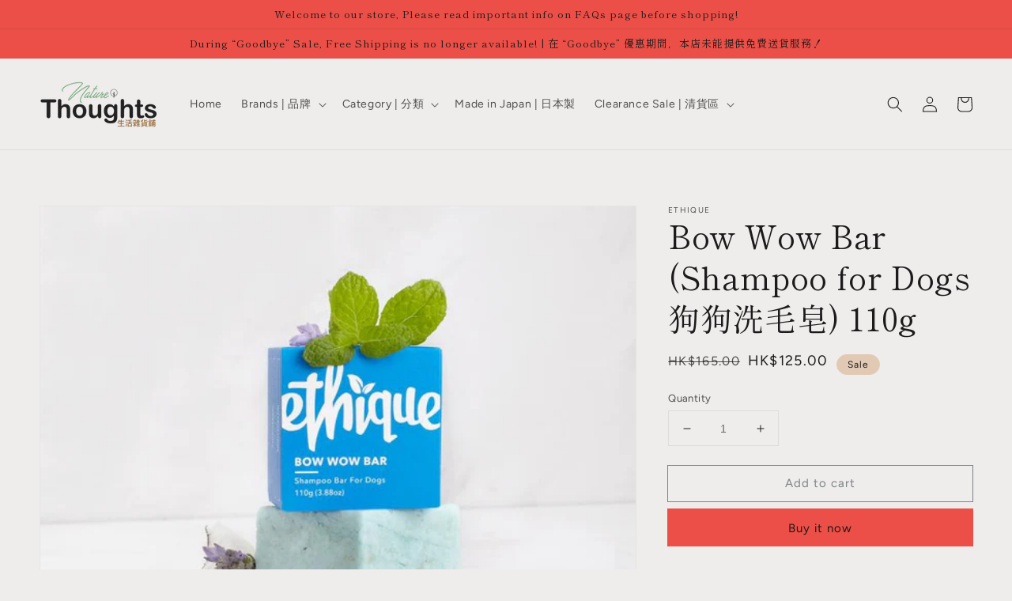

--- FILE ---
content_type: text/html; charset=utf-8
request_url: https://www.naturethoughts.com/products/ethique-bow-wow-bar
body_size: 34216
content:
<!doctype html>
<html class="no-js" lang="en">
  <head>
    <meta charset="utf-8">
    <meta http-equiv="X-UA-Compatible" content="IE=edge">
    <meta name="viewport" content="width=device-width,initial-scale=1">
    <meta name="theme-color" content="">
    <link rel="canonical" href="https://www.naturethoughts.com/products/ethique-bow-wow-bar">
    <link rel="preconnect" href="https://cdn.shopify.com" crossorigin><link rel="icon" type="image/png" href="//www.naturethoughts.com/cdn/shop/files/NewLogo_Favicon_32x32.jpg?v=1635143943"><link rel="preconnect" href="https://fonts.shopifycdn.com" crossorigin><title>
      Ethique | Bow Wow Bar (Shampoo for Dogs 狗狗洗毛皂) 110g | Nature Thoughts
</title>

    
      <meta name="description" content="我們的Bow Wow狗狗洗毛皂結合neem，茶樹，燕麥粥和椰子油，可為您的狗帶來甜美的氣味，柔軟而蓬鬆的味道。它還有助於解決皮膚問題，真菌感染和跳蚤。 薰衣草有助於敏感肌膚，而我們獨特的洗髮水的pH值均衡，可使狗毛柔軟有光澤。Our Bow Wow bar will leave your dog sweet smelling, soft and fluffy with the combination of neem, teatree, oatmeal &amp; coconut oil. It also helps with skin problems, fungal infections &amp; fleas.">
    

    

<meta property="og:site_name" content="Nature Thoughts">
<meta property="og:url" content="https://www.naturethoughts.com/products/ethique-bow-wow-bar">
<meta property="og:title" content="Ethique | Bow Wow Bar (Shampoo for Dogs 狗狗洗毛皂) 110g | Nature Thoughts">
<meta property="og:type" content="product">
<meta property="og:description" content="我們的Bow Wow狗狗洗毛皂結合neem，茶樹，燕麥粥和椰子油，可為您的狗帶來甜美的氣味，柔軟而蓬鬆的味道。它還有助於解決皮膚問題，真菌感染和跳蚤。 薰衣草有助於敏感肌膚，而我們獨特的洗髮水的pH值均衡，可使狗毛柔軟有光澤。Our Bow Wow bar will leave your dog sweet smelling, soft and fluffy with the combination of neem, teatree, oatmeal &amp; coconut oil. It also helps with skin problems, fungal infections &amp; fleas."><meta property="og:image" content="http://www.naturethoughts.com/cdn/shop/products/Misc_BowWowBar_ING1_707x707_crop_center_ead6b3f6-5ce3-4afe-a9a2-db5df27426ea.jpg?v=1594542489">
  <meta property="og:image:secure_url" content="https://www.naturethoughts.com/cdn/shop/products/Misc_BowWowBar_ING1_707x707_crop_center_ead6b3f6-5ce3-4afe-a9a2-db5df27426ea.jpg?v=1594542489">
  <meta property="og:image:width" content="707">
  <meta property="og:image:height" content="707"><meta property="og:price:amount" content="125.00">
  <meta property="og:price:currency" content="HKD"><meta name="twitter:card" content="summary_large_image">
<meta name="twitter:title" content="Ethique | Bow Wow Bar (Shampoo for Dogs 狗狗洗毛皂) 110g | Nature Thoughts">
<meta name="twitter:description" content="我們的Bow Wow狗狗洗毛皂結合neem，茶樹，燕麥粥和椰子油，可為您的狗帶來甜美的氣味，柔軟而蓬鬆的味道。它還有助於解決皮膚問題，真菌感染和跳蚤。 薰衣草有助於敏感肌膚，而我們獨特的洗髮水的pH值均衡，可使狗毛柔軟有光澤。Our Bow Wow bar will leave your dog sweet smelling, soft and fluffy with the combination of neem, teatree, oatmeal &amp; coconut oil. It also helps with skin problems, fungal infections &amp; fleas.">


    <script src="//www.naturethoughts.com/cdn/shop/t/8/assets/global.js?v=14237263177399231171633361571" defer="defer"></script>
    <script>window.performance && window.performance.mark && window.performance.mark('shopify.content_for_header.start');</script><meta name="google-site-verification" content="8M-N_yju8VzQwroTBR-EAQMiIvhoOx5x6uuApyS-LBI">
<meta id="shopify-digital-wallet" name="shopify-digital-wallet" content="/42379640992/digital_wallets/dialog">
<meta name="shopify-checkout-api-token" content="6ea74cd0c58f8717ae20fd086f6dbad8">
<meta id="in-context-paypal-metadata" data-shop-id="42379640992" data-venmo-supported="false" data-environment="production" data-locale="en_US" data-paypal-v4="true" data-currency="HKD">
<link rel="alternate" hreflang="x-default" href="https://www.naturethoughts.com/products/ethique-bow-wow-bar">
<link rel="alternate" hreflang="en" href="https://www.naturethoughts.com/products/ethique-bow-wow-bar">
<link rel="alternate" hreflang="en-TW" href="https://www.naturethoughts.com/en-tw/products/ethique-bow-wow-bar">
<link rel="alternate" type="application/json+oembed" href="https://www.naturethoughts.com/products/ethique-bow-wow-bar.oembed">
<script async="async" src="/checkouts/internal/preloads.js?locale=en-HK"></script>
<script id="apple-pay-shop-capabilities" type="application/json">{"shopId":42379640992,"countryCode":"HK","currencyCode":"HKD","merchantCapabilities":["supports3DS"],"merchantId":"gid:\/\/shopify\/Shop\/42379640992","merchantName":"Nature Thoughts","requiredBillingContactFields":["postalAddress","email","phone"],"requiredShippingContactFields":["postalAddress","email","phone"],"shippingType":"shipping","supportedNetworks":["visa","masterCard"],"total":{"type":"pending","label":"Nature Thoughts","amount":"1.00"},"shopifyPaymentsEnabled":true,"supportsSubscriptions":true}</script>
<script id="shopify-features" type="application/json">{"accessToken":"6ea74cd0c58f8717ae20fd086f6dbad8","betas":["rich-media-storefront-analytics"],"domain":"www.naturethoughts.com","predictiveSearch":true,"shopId":42379640992,"locale":"en"}</script>
<script>var Shopify = Shopify || {};
Shopify.shop = "nature-thoughts.myshopify.com";
Shopify.locale = "en";
Shopify.currency = {"active":"HKD","rate":"1.0"};
Shopify.country = "HK";
Shopify.theme = {"name":"Dawn","id":126217715912,"schema_name":"Dawn","schema_version":"2.3.0","theme_store_id":887,"role":"main"};
Shopify.theme.handle = "null";
Shopify.theme.style = {"id":null,"handle":null};
Shopify.cdnHost = "www.naturethoughts.com/cdn";
Shopify.routes = Shopify.routes || {};
Shopify.routes.root = "/";</script>
<script type="module">!function(o){(o.Shopify=o.Shopify||{}).modules=!0}(window);</script>
<script>!function(o){function n(){var o=[];function n(){o.push(Array.prototype.slice.apply(arguments))}return n.q=o,n}var t=o.Shopify=o.Shopify||{};t.loadFeatures=n(),t.autoloadFeatures=n()}(window);</script>
<script id="shop-js-analytics" type="application/json">{"pageType":"product"}</script>
<script defer="defer" async type="module" src="//www.naturethoughts.com/cdn/shopifycloud/shop-js/modules/v2/client.init-shop-cart-sync_BT-GjEfc.en.esm.js"></script>
<script defer="defer" async type="module" src="//www.naturethoughts.com/cdn/shopifycloud/shop-js/modules/v2/chunk.common_D58fp_Oc.esm.js"></script>
<script defer="defer" async type="module" src="//www.naturethoughts.com/cdn/shopifycloud/shop-js/modules/v2/chunk.modal_xMitdFEc.esm.js"></script>
<script type="module">
  await import("//www.naturethoughts.com/cdn/shopifycloud/shop-js/modules/v2/client.init-shop-cart-sync_BT-GjEfc.en.esm.js");
await import("//www.naturethoughts.com/cdn/shopifycloud/shop-js/modules/v2/chunk.common_D58fp_Oc.esm.js");
await import("//www.naturethoughts.com/cdn/shopifycloud/shop-js/modules/v2/chunk.modal_xMitdFEc.esm.js");

  window.Shopify.SignInWithShop?.initShopCartSync?.({"fedCMEnabled":true,"windoidEnabled":true});

</script>
<script>(function() {
  var isLoaded = false;
  function asyncLoad() {
    if (isLoaded) return;
    isLoaded = true;
    var urls = ["\/\/www.powr.io\/powr.js?powr-token=nature-thoughts.myshopify.com\u0026external-type=shopify\u0026shop=nature-thoughts.myshopify.com"];
    for (var i = 0; i < urls.length; i++) {
      var s = document.createElement('script');
      s.type = 'text/javascript';
      s.async = true;
      s.src = urls[i];
      var x = document.getElementsByTagName('script')[0];
      x.parentNode.insertBefore(s, x);
    }
  };
  if(window.attachEvent) {
    window.attachEvent('onload', asyncLoad);
  } else {
    window.addEventListener('load', asyncLoad, false);
  }
})();</script>
<script id="__st">var __st={"a":42379640992,"offset":28800,"reqid":"cde324f4-3629-437f-ba8e-e39f7748e2f8-1769374826","pageurl":"www.naturethoughts.com\/products\/ethique-bow-wow-bar","u":"a5bbdc14edcd","p":"product","rtyp":"product","rid":5379188359328};</script>
<script>window.ShopifyPaypalV4VisibilityTracking = true;</script>
<script id="captcha-bootstrap">!function(){'use strict';const t='contact',e='account',n='new_comment',o=[[t,t],['blogs',n],['comments',n],[t,'customer']],c=[[e,'customer_login'],[e,'guest_login'],[e,'recover_customer_password'],[e,'create_customer']],r=t=>t.map((([t,e])=>`form[action*='/${t}']:not([data-nocaptcha='true']) input[name='form_type'][value='${e}']`)).join(','),a=t=>()=>t?[...document.querySelectorAll(t)].map((t=>t.form)):[];function s(){const t=[...o],e=r(t);return a(e)}const i='password',u='form_key',d=['recaptcha-v3-token','g-recaptcha-response','h-captcha-response',i],f=()=>{try{return window.sessionStorage}catch{return}},m='__shopify_v',_=t=>t.elements[u];function p(t,e,n=!1){try{const o=window.sessionStorage,c=JSON.parse(o.getItem(e)),{data:r}=function(t){const{data:e,action:n}=t;return t[m]||n?{data:e,action:n}:{data:t,action:n}}(c);for(const[e,n]of Object.entries(r))t.elements[e]&&(t.elements[e].value=n);n&&o.removeItem(e)}catch(o){console.error('form repopulation failed',{error:o})}}const l='form_type',E='cptcha';function T(t){t.dataset[E]=!0}const w=window,h=w.document,L='Shopify',v='ce_forms',y='captcha';let A=!1;((t,e)=>{const n=(g='f06e6c50-85a8-45c8-87d0-21a2b65856fe',I='https://cdn.shopify.com/shopifycloud/storefront-forms-hcaptcha/ce_storefront_forms_captcha_hcaptcha.v1.5.2.iife.js',D={infoText:'Protected by hCaptcha',privacyText:'Privacy',termsText:'Terms'},(t,e,n)=>{const o=w[L][v],c=o.bindForm;if(c)return c(t,g,e,D).then(n);var r;o.q.push([[t,g,e,D],n]),r=I,A||(h.body.append(Object.assign(h.createElement('script'),{id:'captcha-provider',async:!0,src:r})),A=!0)});var g,I,D;w[L]=w[L]||{},w[L][v]=w[L][v]||{},w[L][v].q=[],w[L][y]=w[L][y]||{},w[L][y].protect=function(t,e){n(t,void 0,e),T(t)},Object.freeze(w[L][y]),function(t,e,n,w,h,L){const[v,y,A,g]=function(t,e,n){const i=e?o:[],u=t?c:[],d=[...i,...u],f=r(d),m=r(i),_=r(d.filter((([t,e])=>n.includes(e))));return[a(f),a(m),a(_),s()]}(w,h,L),I=t=>{const e=t.target;return e instanceof HTMLFormElement?e:e&&e.form},D=t=>v().includes(t);t.addEventListener('submit',(t=>{const e=I(t);if(!e)return;const n=D(e)&&!e.dataset.hcaptchaBound&&!e.dataset.recaptchaBound,o=_(e),c=g().includes(e)&&(!o||!o.value);(n||c)&&t.preventDefault(),c&&!n&&(function(t){try{if(!f())return;!function(t){const e=f();if(!e)return;const n=_(t);if(!n)return;const o=n.value;o&&e.removeItem(o)}(t);const e=Array.from(Array(32),(()=>Math.random().toString(36)[2])).join('');!function(t,e){_(t)||t.append(Object.assign(document.createElement('input'),{type:'hidden',name:u})),t.elements[u].value=e}(t,e),function(t,e){const n=f();if(!n)return;const o=[...t.querySelectorAll(`input[type='${i}']`)].map((({name:t})=>t)),c=[...d,...o],r={};for(const[a,s]of new FormData(t).entries())c.includes(a)||(r[a]=s);n.setItem(e,JSON.stringify({[m]:1,action:t.action,data:r}))}(t,e)}catch(e){console.error('failed to persist form',e)}}(e),e.submit())}));const S=(t,e)=>{t&&!t.dataset[E]&&(n(t,e.some((e=>e===t))),T(t))};for(const o of['focusin','change'])t.addEventListener(o,(t=>{const e=I(t);D(e)&&S(e,y())}));const B=e.get('form_key'),M=e.get(l),P=B&&M;t.addEventListener('DOMContentLoaded',(()=>{const t=y();if(P)for(const e of t)e.elements[l].value===M&&p(e,B);[...new Set([...A(),...v().filter((t=>'true'===t.dataset.shopifyCaptcha))])].forEach((e=>S(e,t)))}))}(h,new URLSearchParams(w.location.search),n,t,e,['guest_login'])})(!0,!0)}();</script>
<script integrity="sha256-4kQ18oKyAcykRKYeNunJcIwy7WH5gtpwJnB7kiuLZ1E=" data-source-attribution="shopify.loadfeatures" defer="defer" src="//www.naturethoughts.com/cdn/shopifycloud/storefront/assets/storefront/load_feature-a0a9edcb.js" crossorigin="anonymous"></script>
<script data-source-attribution="shopify.dynamic_checkout.dynamic.init">var Shopify=Shopify||{};Shopify.PaymentButton=Shopify.PaymentButton||{isStorefrontPortableWallets:!0,init:function(){window.Shopify.PaymentButton.init=function(){};var t=document.createElement("script");t.src="https://www.naturethoughts.com/cdn/shopifycloud/portable-wallets/latest/portable-wallets.en.js",t.type="module",document.head.appendChild(t)}};
</script>
<script data-source-attribution="shopify.dynamic_checkout.buyer_consent">
  function portableWalletsHideBuyerConsent(e){var t=document.getElementById("shopify-buyer-consent"),n=document.getElementById("shopify-subscription-policy-button");t&&n&&(t.classList.add("hidden"),t.setAttribute("aria-hidden","true"),n.removeEventListener("click",e))}function portableWalletsShowBuyerConsent(e){var t=document.getElementById("shopify-buyer-consent"),n=document.getElementById("shopify-subscription-policy-button");t&&n&&(t.classList.remove("hidden"),t.removeAttribute("aria-hidden"),n.addEventListener("click",e))}window.Shopify?.PaymentButton&&(window.Shopify.PaymentButton.hideBuyerConsent=portableWalletsHideBuyerConsent,window.Shopify.PaymentButton.showBuyerConsent=portableWalletsShowBuyerConsent);
</script>
<script>
  function portableWalletsCleanup(e){e&&e.src&&console.error("Failed to load portable wallets script "+e.src);var t=document.querySelectorAll("shopify-accelerated-checkout .shopify-payment-button__skeleton, shopify-accelerated-checkout-cart .wallet-cart-button__skeleton"),e=document.getElementById("shopify-buyer-consent");for(let e=0;e<t.length;e++)t[e].remove();e&&e.remove()}function portableWalletsNotLoadedAsModule(e){e instanceof ErrorEvent&&"string"==typeof e.message&&e.message.includes("import.meta")&&"string"==typeof e.filename&&e.filename.includes("portable-wallets")&&(window.removeEventListener("error",portableWalletsNotLoadedAsModule),window.Shopify.PaymentButton.failedToLoad=e,"loading"===document.readyState?document.addEventListener("DOMContentLoaded",window.Shopify.PaymentButton.init):window.Shopify.PaymentButton.init())}window.addEventListener("error",portableWalletsNotLoadedAsModule);
</script>

<script type="module" src="https://www.naturethoughts.com/cdn/shopifycloud/portable-wallets/latest/portable-wallets.en.js" onError="portableWalletsCleanup(this)" crossorigin="anonymous"></script>
<script nomodule>
  document.addEventListener("DOMContentLoaded", portableWalletsCleanup);
</script>

<link id="shopify-accelerated-checkout-styles" rel="stylesheet" media="screen" href="https://www.naturethoughts.com/cdn/shopifycloud/portable-wallets/latest/accelerated-checkout-backwards-compat.css" crossorigin="anonymous">
<style id="shopify-accelerated-checkout-cart">
        #shopify-buyer-consent {
  margin-top: 1em;
  display: inline-block;
  width: 100%;
}

#shopify-buyer-consent.hidden {
  display: none;
}

#shopify-subscription-policy-button {
  background: none;
  border: none;
  padding: 0;
  text-decoration: underline;
  font-size: inherit;
  cursor: pointer;
}

#shopify-subscription-policy-button::before {
  box-shadow: none;
}

      </style>
<script id="sections-script" data-sections="main-product,product-recommendations,header,footer" defer="defer" src="//www.naturethoughts.com/cdn/shop/t/8/compiled_assets/scripts.js?v=1228"></script>
<script>window.performance && window.performance.mark && window.performance.mark('shopify.content_for_header.end');</script>


    <style data-shopify>
      @font-face {
  font-family: Figtree;
  font-weight: 400;
  font-style: normal;
  font-display: swap;
  src: url("//www.naturethoughts.com/cdn/fonts/figtree/figtree_n4.3c0838aba1701047e60be6a99a1b0a40ce9b8419.woff2") format("woff2"),
       url("//www.naturethoughts.com/cdn/fonts/figtree/figtree_n4.c0575d1db21fc3821f17fd6617d3dee552312137.woff") format("woff");
}

      @font-face {
  font-family: Figtree;
  font-weight: 700;
  font-style: normal;
  font-display: swap;
  src: url("//www.naturethoughts.com/cdn/fonts/figtree/figtree_n7.2fd9bfe01586148e644724096c9d75e8c7a90e55.woff2") format("woff2"),
       url("//www.naturethoughts.com/cdn/fonts/figtree/figtree_n7.ea05de92d862f9594794ab281c4c3a67501ef5fc.woff") format("woff");
}

      @font-face {
  font-family: Figtree;
  font-weight: 400;
  font-style: italic;
  font-display: swap;
  src: url("//www.naturethoughts.com/cdn/fonts/figtree/figtree_i4.89f7a4275c064845c304a4cf8a4a586060656db2.woff2") format("woff2"),
       url("//www.naturethoughts.com/cdn/fonts/figtree/figtree_i4.6f955aaaafc55a22ffc1f32ecf3756859a5ad3e2.woff") format("woff");
}

      @font-face {
  font-family: Figtree;
  font-weight: 700;
  font-style: italic;
  font-display: swap;
  src: url("//www.naturethoughts.com/cdn/fonts/figtree/figtree_i7.06add7096a6f2ab742e09ec7e498115904eda1fe.woff2") format("woff2"),
       url("//www.naturethoughts.com/cdn/fonts/figtree/figtree_i7.ee584b5fcaccdbb5518c0228158941f8df81b101.woff") format("woff");
}

      @font-face {
  font-family: "Shippori Mincho";
  font-weight: 400;
  font-style: normal;
  font-display: swap;
  src: url("//www.naturethoughts.com/cdn/fonts/shippori_mincho/shipporimincho_n4.84f8b7ceff7f95df65cde9ab1ed190e83a4f5b7e.woff2") format("woff2"),
       url("//www.naturethoughts.com/cdn/fonts/shippori_mincho/shipporimincho_n4.2a4eff622a8c9fcdc3c2b98b39815a9acc98b084.woff") format("woff");
}


      :root {
        --font-body-family: Figtree, sans-serif;
        --font-body-style: normal;
        --font-body-weight: 400;

        --font-heading-family: "Shippori Mincho", serif;
        --font-heading-style: normal;
        --font-heading-weight: 400;

        --font-body-scale: 1.0;
        --font-heading-scale: 1.0;

        --color-base-text: 28, 26, 26;
        --color-base-background-1: 239, 236, 236;
        --color-base-background-2: 193, 188, 174;
        --color-base-solid-button-labels: 28, 26, 26;
        --color-base-outline-button-labels: 123, 131, 130;
        --color-base-accent-1: 235, 79, 71;
        --color-base-accent-2: 225, 201, 180;
        --payment-terms-background-color: #EFECEC;

        --gradient-base-background-1: #EFECEC;
        --gradient-base-background-2: #C1BCAE;
        --gradient-base-accent-1: #eb4f47;
        --gradient-base-accent-2: #e1c9b4;

        --page-width: 160rem;
        --page-width-margin: 2rem;
      }

      *,
      *::before,
      *::after {
        box-sizing: inherit;
      }

      html {
        box-sizing: border-box;
        font-size: calc(var(--font-body-scale) * 62.5%);
        height: 100%;
      }

      body {
        display: grid;
        grid-template-rows: auto auto 1fr auto;
        grid-template-columns: 100%;
        min-height: 100%;
        margin: 0;
        font-size: 1.5rem;
        letter-spacing: 0.06rem;
        line-height: calc(1 + 0.8 / var(--font-body-scale));
        font-family: var(--font-body-family);
        font-style: var(--font-body-style);
        font-weight: var(--font-body-weight);
      }

      @media screen and (min-width: 750px) {
        body {
          font-size: 1.6rem;
        }
      }
    </style>

    <link href="//www.naturethoughts.com/cdn/shop/t/8/assets/base.css?v=182897356182110133871634754275" rel="stylesheet" type="text/css" media="all" />
<link rel="preload" as="font" href="//www.naturethoughts.com/cdn/fonts/figtree/figtree_n4.3c0838aba1701047e60be6a99a1b0a40ce9b8419.woff2" type="font/woff2" crossorigin><link rel="preload" as="font" href="//www.naturethoughts.com/cdn/fonts/shippori_mincho/shipporimincho_n4.84f8b7ceff7f95df65cde9ab1ed190e83a4f5b7e.woff2" type="font/woff2" crossorigin><link rel="stylesheet" href="//www.naturethoughts.com/cdn/shop/t/8/assets/component-predictive-search.css?v=10425135875555615991634754267" media="print" onload="this.media='all'"><script>document.documentElement.className = document.documentElement.className.replace('no-js', 'js');</script>
  <script>
if(document.documentElement.innerHTML.match(/https:\\\/\\\/mincart-react.molsoftapps.com\\\/js\\\/mincart.js/)){ 
    var mincartSettings = {
        texts : {}
    };

    var newCartItems = {};
    var cartItems = {};


document.addEventListener('DOMContentLoaded', function () {
    mincartSettings.checkoutButtonsText = '[name="checkout"]:not([id^="restrict-shipping"]):not(.wn-net-order-button), [name="chekout"], [name="checkoutButton"]:not([id^="restrict-shipping"]):not(.wn-net-order-button), button[onclick="window.location=\'/checkout\'"]:not([id^="restrict-shipping"]):not(.wn-net-order-button), form[action^=\'/checkout\'] input[value=\'Checkout\']:not([id^="restrict-shipping"]):not(.wn-net-order-button), .blockCheckout:not([id^="restrict-shipping"]):not(.wn-net-order-button), [href^="/checkout"]:not([id^="restrict-shipping"]):not(.wn-net-order-button), [href^="checkout"]:not([id^="restrict-shipping"]):not(.wn-net-order-button), form[action^=\'/checkout\'] input[type=\'submit\']:not([id^="restrict-shipping"]):not(.wn-net-order-button), .ConversionDriverCart--checkout:not([id^="restrict-shipping"]):not(.wn-net-order-button), .checkout-button:not([id^="restrict-shipping"]):not(.wn-net-order-button), form[action^=\'/checkout\'] button[type=\'submit\']:not([id^="restrict-shipping"]):not(.wn-net-order-button), .mincart-state-unlocked:not([id^="restrict-shipping"]):not(.wn-net-order-button), .mincart-state-refresh:not([id^="restrict-shipping"]):not(.wn-net-order-button), .mincart-state-popup:not([id^="restrict-shipping"]):not(.wn-net-order-button), .mincart-state-loading';
    mincartSettings.checkoutButtons = document.querySelectorAll(mincartSettings.checkoutButtonsText);
    mincartSettings.additionalCheckoutText = ".additional-checkout-buttons, .additional-checkout-button, #additional-checkout-buttons, #dynamic-checkout-cart";
    mincartSettings.additionalCheckout = document.querySelectorAll(mincartSettings.additionalCheckoutText);

        for(var i = 0; i < mincartSettings.checkoutButtons.length; i++){
            mincartSettings.checkoutButtons[i].disabled = true;
        }
        for(var i = 0; i < mincartSettings.additionalCheckout.length; i++){
            mincartSettings.additionalCheckout[i].classList.add('mincartDisabled');
        }

        
            mincartSettings.addProductButton = document.querySelectorAll('[name="add"]');

            
                for(var i = 0; i < mincartSettings.addProductButton.length; i++){
                    mincartSettings.addProductButton[i].disabled = true;
                }
            
        

        (function () {
            var loadScript = function loadScript(url, callback) {

                var script = document.createElement("script");
                script.type = "text/javascript";

                // If the browser is Internet Explorer.
                if (script.readyState) {
                    script.onreadystatechange = function () {
                        if (script.readyState == "loaded" || script.readyState == "complete") {
                            script.onreadystatechange = null;
                            callback();
                        }
                    };
                    // For any other browser.
                } else {
                    script.onload = function () {
                        callback();
                    };
                }

                script.src = url;
                document.getElementsByTagName("head")[0].appendChild(script);
            };

            /* This is my app's JavaScript */
            var myAppJavaScript = function myAppJavaScript($) {
                mincartSettings.currentPage = "product";
                mincartSettings.checkoutButtons = $(mincartSettings.checkoutButtonsText);
                mincartSettings.additionalCheckout = $(mincartSettings.additionalCheckoutText);

                mincartSettings.checkoutButtons.each(function(){
                    if($(this).is('input')){
                        mincartSettings.texts.checkoutText = $(this).val();
                        return false;
                    }
                    else{
                        mincartSettings.texts.checkoutText = $(this).html();
                    }
                });
                
                if(mincartSettings.checkoutButtons.is('input')){
                    mincartSettings.checkoutButtons.addClass('mincartDisabled');
                    mincartSettings.checkoutButtons.val("Loading");
                }
                else{
                    mincartSettings.checkoutButtons.addClass('mincartDisabled');
                    mincartSettings.checkoutButtons.html("Loading");
                }

                
                    mincartSettings.addProductButton = $('[name="add"]');

                    if(mincartSettings.addProductButton.is('input')){
                        mincartSettings.texts.addProductButton = mincartSettings.addProductButton.val();
                    }
                    else{
                        const buttonInnerText = mincartSettings.addProductButton.find("[data-add-to-cart-text]");
                        if(buttonInnerText.length) {
                            mincartSettings.texts.addProductButton = buttonInnerText.html();
                        }
                        else {
                            mincartSettings.texts.addProductButton = mincartSettings.addProductButton.html();
                        }
                    }

                    
                        if(mincartSettings.addProductButton.is('input')){
                            mincartSettings.addProductButton.addClass('mincartDisabled');
                            mincartSettings.addProductButton.val("Loading");
                        }
                        else{
                            mincartSettings.addProductButton.addClass('mincartDisabled');

                            const buttonInnerText = mincartSettings.addProductButton.find("[data-add-to-cart-text]");
                            if(buttonInnerText.length) {
                                buttonInnerText.html("Loading");
                            }
                            else {
                                mincartSettings.addProductButton.html("Loading");
                            }
                            
                        }
                    
                
                
                
                mincartSettings.itemsInCart = [];

                mincartSettings.currentProduct = {
                    "product_id": 5379188359328,
                    "Collection": [{"id":205514277024,"handle":"ethique-pet","updated_at":"2021-11-20T21:47:08+08:00","published_at":"2020-07-11T19:35:50+08:00","sort_order":"manual","template_suffix":"","published_scope":"global","title":"Pet 寵物","body_html":"\u003cdiv class=\"tlid-input input\"\u003e\n\u003cdiv class=\"source-wrap\"\u003e\n\u003cdiv class=\"input-full-height-wrapper tlid-input-full-height-wrapper\"\u003e\n\u003cdiv class=\"source-input\"\u003e\n\u003cdiv class=\"source-footer-wrap source-or-target-footer\"\u003e\n\u003cdiv class=\"character-count tlid-character-count\"\u003e\n\u003cdiv class=\"cc-ctr normal\"\u003e\u003cspan lang=\"zh-TW\" class=\"tlid-translation translation\"\u003e\u003cspan title=\"\"\u003e有什麼比剛洗過的蓬鬆的狗（或貓或馬）更好的了嗎？\u003c\/span\u003e \u003cspan title=\"\"\u003e我們不這麼認為。\u003c\/span\u003e \u003cspan class=\"\" title=\"\"\u003e我們種類豐富的可聞寵物棒經過特別配製，可使毛皮柔軟如絲，同時對皮膚超級柔和。\u003c\/span\u003e \u003cspan class=\"\" title=\"\"\u003e它們非常適合狗和馬，有些也可以與貓一起使用。\u003c\/span\u003e\u003c\/span\u003e\u003c\/div\u003e\n\u003cdiv class=\"cc-ctr normal\"\u003e\u003cspan lang=\"zh-TW\" class=\"tlid-translation translation\"\u003e\u003cspan class=\"\" title=\"\"\u003e\u003c\/span\u003e\u003c\/span\u003e\u003c\/div\u003e\n\u003c\/div\u003e\n\u003c\/div\u003e\n\u003c\/div\u003e\n\u003c\/div\u003e\n\u003c\/div\u003e\n\u003c\/div\u003e\n\u003cdiv class=\"tlid-results-container results-container\"\u003e\n\u003cdiv class=\"tlid-result result-dict-wrapper\"\u003e\n\u003cdiv class=\"result tlid-copy-target\"\u003e\n\u003cdiv class=\"text-wrap tlid-copy-target\"\u003e\u003c\/div\u003e\n\u003c\/div\u003e\n\u003c\/div\u003e\n\u003c\/div\u003e\n\u003cp\u003e\u003cmeta charset=\"utf-8\"\u003e\u003cspan\u003eIs there anything better than a freshly washed, floofy pooch (or cat or horse)? We didn’t think so. Our range of delicious-smelling pet bars is specially formulated to make fur soft and silky, while being super gentle on skin. They’re ideal for dogs and horses, and some are fine to use with your \u003c\/span\u003e\u003cspan\u003ecat\u003c\/span\u003e\u003cspan\u003e, too.\u003c\/span\u003e\u003c\/p\u003e"}],
                    "product_type": "寵物用品",
                    "Vendor": "Ethique",
                    "Tag": ["Ethique","Members","寵物用品"],
                    "variants": [{"id":35063592747168,"title":"Default Title","option1":"Default Title","option2":null,"option3":null,"sku":"","requires_shipping":true,"taxable":false,"featured_image":null,"available":true,"name":"Bow Wow Bar (Shampoo for Dogs 狗狗洗毛皂) 110g","public_title":null,"options":["Default Title"],"price":12500,"weight":0,"compare_at_price":16500,"inventory_management":"shopify","barcode":"859355007185","requires_selling_plan":false,"selling_plan_allocations":[]}],
                    "price": 12500,
                    "min": null,
                    "max": null
                };

                mincartSettings.customer = null;

                $("input[name^=updates]").each(function(){
                    cartItems[$(this).attr('id')] = $(this).val();
                    newCartItems[$(this).attr('id')] = $(this).val();

                    $(this).bind("propertychange change keyup input paste", function(){
                        $("input[name^=updates]").each(function(){
                            newCartItems[$(this).attr('id')] = $(this).val();
                        })
                    })
                });
            };

            if (typeof jQuery === 'undefined' || parseFloat(jQuery.fn.jquery) < 3.0 || !jQuery.ajax) {
                loadScript('//mincart-react.molsoftapps.com/js/jquery.min.js', function () {
                    var jQuery331 = jQuery.noConflict(true);
                    myAppJavaScript(jQuery331);
                });
            } else {
                myAppJavaScript(jQuery);
            }
        })();
    });
}
</script>

<style>
    .mincartDisabled{
        pointer-events: none !important;
    }
</style>

<link href="https://monorail-edge.shopifysvc.com" rel="dns-prefetch">
<script>(function(){if ("sendBeacon" in navigator && "performance" in window) {try {var session_token_from_headers = performance.getEntriesByType('navigation')[0].serverTiming.find(x => x.name == '_s').description;} catch {var session_token_from_headers = undefined;}var session_cookie_matches = document.cookie.match(/_shopify_s=([^;]*)/);var session_token_from_cookie = session_cookie_matches && session_cookie_matches.length === 2 ? session_cookie_matches[1] : "";var session_token = session_token_from_headers || session_token_from_cookie || "";function handle_abandonment_event(e) {var entries = performance.getEntries().filter(function(entry) {return /monorail-edge.shopifysvc.com/.test(entry.name);});if (!window.abandonment_tracked && entries.length === 0) {window.abandonment_tracked = true;var currentMs = Date.now();var navigation_start = performance.timing.navigationStart;var payload = {shop_id: 42379640992,url: window.location.href,navigation_start,duration: currentMs - navigation_start,session_token,page_type: "product"};window.navigator.sendBeacon("https://monorail-edge.shopifysvc.com/v1/produce", JSON.stringify({schema_id: "online_store_buyer_site_abandonment/1.1",payload: payload,metadata: {event_created_at_ms: currentMs,event_sent_at_ms: currentMs}}));}}window.addEventListener('pagehide', handle_abandonment_event);}}());</script>
<script id="web-pixels-manager-setup">(function e(e,d,r,n,o){if(void 0===o&&(o={}),!Boolean(null===(a=null===(i=window.Shopify)||void 0===i?void 0:i.analytics)||void 0===a?void 0:a.replayQueue)){var i,a;window.Shopify=window.Shopify||{};var t=window.Shopify;t.analytics=t.analytics||{};var s=t.analytics;s.replayQueue=[],s.publish=function(e,d,r){return s.replayQueue.push([e,d,r]),!0};try{self.performance.mark("wpm:start")}catch(e){}var l=function(){var e={modern:/Edge?\/(1{2}[4-9]|1[2-9]\d|[2-9]\d{2}|\d{4,})\.\d+(\.\d+|)|Firefox\/(1{2}[4-9]|1[2-9]\d|[2-9]\d{2}|\d{4,})\.\d+(\.\d+|)|Chrom(ium|e)\/(9{2}|\d{3,})\.\d+(\.\d+|)|(Maci|X1{2}).+ Version\/(15\.\d+|(1[6-9]|[2-9]\d|\d{3,})\.\d+)([,.]\d+|)( \(\w+\)|)( Mobile\/\w+|) Safari\/|Chrome.+OPR\/(9{2}|\d{3,})\.\d+\.\d+|(CPU[ +]OS|iPhone[ +]OS|CPU[ +]iPhone|CPU IPhone OS|CPU iPad OS)[ +]+(15[._]\d+|(1[6-9]|[2-9]\d|\d{3,})[._]\d+)([._]\d+|)|Android:?[ /-](13[3-9]|1[4-9]\d|[2-9]\d{2}|\d{4,})(\.\d+|)(\.\d+|)|Android.+Firefox\/(13[5-9]|1[4-9]\d|[2-9]\d{2}|\d{4,})\.\d+(\.\d+|)|Android.+Chrom(ium|e)\/(13[3-9]|1[4-9]\d|[2-9]\d{2}|\d{4,})\.\d+(\.\d+|)|SamsungBrowser\/([2-9]\d|\d{3,})\.\d+/,legacy:/Edge?\/(1[6-9]|[2-9]\d|\d{3,})\.\d+(\.\d+|)|Firefox\/(5[4-9]|[6-9]\d|\d{3,})\.\d+(\.\d+|)|Chrom(ium|e)\/(5[1-9]|[6-9]\d|\d{3,})\.\d+(\.\d+|)([\d.]+$|.*Safari\/(?![\d.]+ Edge\/[\d.]+$))|(Maci|X1{2}).+ Version\/(10\.\d+|(1[1-9]|[2-9]\d|\d{3,})\.\d+)([,.]\d+|)( \(\w+\)|)( Mobile\/\w+|) Safari\/|Chrome.+OPR\/(3[89]|[4-9]\d|\d{3,})\.\d+\.\d+|(CPU[ +]OS|iPhone[ +]OS|CPU[ +]iPhone|CPU IPhone OS|CPU iPad OS)[ +]+(10[._]\d+|(1[1-9]|[2-9]\d|\d{3,})[._]\d+)([._]\d+|)|Android:?[ /-](13[3-9]|1[4-9]\d|[2-9]\d{2}|\d{4,})(\.\d+|)(\.\d+|)|Mobile Safari.+OPR\/([89]\d|\d{3,})\.\d+\.\d+|Android.+Firefox\/(13[5-9]|1[4-9]\d|[2-9]\d{2}|\d{4,})\.\d+(\.\d+|)|Android.+Chrom(ium|e)\/(13[3-9]|1[4-9]\d|[2-9]\d{2}|\d{4,})\.\d+(\.\d+|)|Android.+(UC? ?Browser|UCWEB|U3)[ /]?(15\.([5-9]|\d{2,})|(1[6-9]|[2-9]\d|\d{3,})\.\d+)\.\d+|SamsungBrowser\/(5\.\d+|([6-9]|\d{2,})\.\d+)|Android.+MQ{2}Browser\/(14(\.(9|\d{2,})|)|(1[5-9]|[2-9]\d|\d{3,})(\.\d+|))(\.\d+|)|K[Aa][Ii]OS\/(3\.\d+|([4-9]|\d{2,})\.\d+)(\.\d+|)/},d=e.modern,r=e.legacy,n=navigator.userAgent;return n.match(d)?"modern":n.match(r)?"legacy":"unknown"}(),u="modern"===l?"modern":"legacy",c=(null!=n?n:{modern:"",legacy:""})[u],f=function(e){return[e.baseUrl,"/wpm","/b",e.hashVersion,"modern"===e.buildTarget?"m":"l",".js"].join("")}({baseUrl:d,hashVersion:r,buildTarget:u}),m=function(e){var d=e.version,r=e.bundleTarget,n=e.surface,o=e.pageUrl,i=e.monorailEndpoint;return{emit:function(e){var a=e.status,t=e.errorMsg,s=(new Date).getTime(),l=JSON.stringify({metadata:{event_sent_at_ms:s},events:[{schema_id:"web_pixels_manager_load/3.1",payload:{version:d,bundle_target:r,page_url:o,status:a,surface:n,error_msg:t},metadata:{event_created_at_ms:s}}]});if(!i)return console&&console.warn&&console.warn("[Web Pixels Manager] No Monorail endpoint provided, skipping logging."),!1;try{return self.navigator.sendBeacon.bind(self.navigator)(i,l)}catch(e){}var u=new XMLHttpRequest;try{return u.open("POST",i,!0),u.setRequestHeader("Content-Type","text/plain"),u.send(l),!0}catch(e){return console&&console.warn&&console.warn("[Web Pixels Manager] Got an unhandled error while logging to Monorail."),!1}}}}({version:r,bundleTarget:l,surface:e.surface,pageUrl:self.location.href,monorailEndpoint:e.monorailEndpoint});try{o.browserTarget=l,function(e){var d=e.src,r=e.async,n=void 0===r||r,o=e.onload,i=e.onerror,a=e.sri,t=e.scriptDataAttributes,s=void 0===t?{}:t,l=document.createElement("script"),u=document.querySelector("head"),c=document.querySelector("body");if(l.async=n,l.src=d,a&&(l.integrity=a,l.crossOrigin="anonymous"),s)for(var f in s)if(Object.prototype.hasOwnProperty.call(s,f))try{l.dataset[f]=s[f]}catch(e){}if(o&&l.addEventListener("load",o),i&&l.addEventListener("error",i),u)u.appendChild(l);else{if(!c)throw new Error("Did not find a head or body element to append the script");c.appendChild(l)}}({src:f,async:!0,onload:function(){if(!function(){var e,d;return Boolean(null===(d=null===(e=window.Shopify)||void 0===e?void 0:e.analytics)||void 0===d?void 0:d.initialized)}()){var d=window.webPixelsManager.init(e)||void 0;if(d){var r=window.Shopify.analytics;r.replayQueue.forEach((function(e){var r=e[0],n=e[1],o=e[2];d.publishCustomEvent(r,n,o)})),r.replayQueue=[],r.publish=d.publishCustomEvent,r.visitor=d.visitor,r.initialized=!0}}},onerror:function(){return m.emit({status:"failed",errorMsg:"".concat(f," has failed to load")})},sri:function(e){var d=/^sha384-[A-Za-z0-9+/=]+$/;return"string"==typeof e&&d.test(e)}(c)?c:"",scriptDataAttributes:o}),m.emit({status:"loading"})}catch(e){m.emit({status:"failed",errorMsg:(null==e?void 0:e.message)||"Unknown error"})}}})({shopId: 42379640992,storefrontBaseUrl: "https://www.naturethoughts.com",extensionsBaseUrl: "https://extensions.shopifycdn.com/cdn/shopifycloud/web-pixels-manager",monorailEndpoint: "https://monorail-edge.shopifysvc.com/unstable/produce_batch",surface: "storefront-renderer",enabledBetaFlags: ["2dca8a86"],webPixelsConfigList: [{"id":"513081563","configuration":"{\"config\":\"{\\\"pixel_id\\\":\\\"AW-719089566\\\",\\\"target_country\\\":\\\"HK\\\",\\\"gtag_events\\\":[{\\\"type\\\":\\\"search\\\",\\\"action_label\\\":\\\"AW-719089566\\\/gGduCOTP_vwBEJ7f8dYC\\\"},{\\\"type\\\":\\\"begin_checkout\\\",\\\"action_label\\\":\\\"AW-719089566\\\/0bdsCOHP_vwBEJ7f8dYC\\\"},{\\\"type\\\":\\\"view_item\\\",\\\"action_label\\\":[\\\"AW-719089566\\\/M3H-CNvP_vwBEJ7f8dYC\\\",\\\"MC-N8C5Y4ZX6F\\\"]},{\\\"type\\\":\\\"purchase\\\",\\\"action_label\\\":[\\\"AW-719089566\\\/UgnfCNjP_vwBEJ7f8dYC\\\",\\\"MC-N8C5Y4ZX6F\\\"]},{\\\"type\\\":\\\"page_view\\\",\\\"action_label\\\":[\\\"AW-719089566\\\/pXa3CNXP_vwBEJ7f8dYC\\\",\\\"MC-N8C5Y4ZX6F\\\"]},{\\\"type\\\":\\\"add_payment_info\\\",\\\"action_label\\\":\\\"AW-719089566\\\/U7d-COfP_vwBEJ7f8dYC\\\"},{\\\"type\\\":\\\"add_to_cart\\\",\\\"action_label\\\":\\\"AW-719089566\\\/olRGCN7P_vwBEJ7f8dYC\\\"}],\\\"enable_monitoring_mode\\\":false}\"}","eventPayloadVersion":"v1","runtimeContext":"OPEN","scriptVersion":"b2a88bafab3e21179ed38636efcd8a93","type":"APP","apiClientId":1780363,"privacyPurposes":[],"dataSharingAdjustments":{"protectedCustomerApprovalScopes":["read_customer_address","read_customer_email","read_customer_name","read_customer_personal_data","read_customer_phone"]}},{"id":"190939355","configuration":"{\"pixel_id\":\"565853523621655\",\"pixel_type\":\"facebook_pixel\",\"metaapp_system_user_token\":\"-\"}","eventPayloadVersion":"v1","runtimeContext":"OPEN","scriptVersion":"ca16bc87fe92b6042fbaa3acc2fbdaa6","type":"APP","apiClientId":2329312,"privacyPurposes":["ANALYTICS","MARKETING","SALE_OF_DATA"],"dataSharingAdjustments":{"protectedCustomerApprovalScopes":["read_customer_address","read_customer_email","read_customer_name","read_customer_personal_data","read_customer_phone"]}},{"id":"shopify-app-pixel","configuration":"{}","eventPayloadVersion":"v1","runtimeContext":"STRICT","scriptVersion":"0450","apiClientId":"shopify-pixel","type":"APP","privacyPurposes":["ANALYTICS","MARKETING"]},{"id":"shopify-custom-pixel","eventPayloadVersion":"v1","runtimeContext":"LAX","scriptVersion":"0450","apiClientId":"shopify-pixel","type":"CUSTOM","privacyPurposes":["ANALYTICS","MARKETING"]}],isMerchantRequest: false,initData: {"shop":{"name":"Nature Thoughts","paymentSettings":{"currencyCode":"HKD"},"myshopifyDomain":"nature-thoughts.myshopify.com","countryCode":"HK","storefrontUrl":"https:\/\/www.naturethoughts.com"},"customer":null,"cart":null,"checkout":null,"productVariants":[{"price":{"amount":125.0,"currencyCode":"HKD"},"product":{"title":"Bow Wow Bar (Shampoo for Dogs 狗狗洗毛皂) 110g","vendor":"Ethique","id":"5379188359328","untranslatedTitle":"Bow Wow Bar (Shampoo for Dogs 狗狗洗毛皂) 110g","url":"\/products\/ethique-bow-wow-bar","type":"寵物用品"},"id":"35063592747168","image":{"src":"\/\/www.naturethoughts.com\/cdn\/shop\/products\/Misc_BowWowBar_ING1_707x707_crop_center_ead6b3f6-5ce3-4afe-a9a2-db5df27426ea.jpg?v=1594542489"},"sku":"","title":"Default Title","untranslatedTitle":"Default Title"}],"purchasingCompany":null},},"https://www.naturethoughts.com/cdn","fcfee988w5aeb613cpc8e4bc33m6693e112",{"modern":"","legacy":""},{"shopId":"42379640992","storefrontBaseUrl":"https:\/\/www.naturethoughts.com","extensionBaseUrl":"https:\/\/extensions.shopifycdn.com\/cdn\/shopifycloud\/web-pixels-manager","surface":"storefront-renderer","enabledBetaFlags":"[\"2dca8a86\"]","isMerchantRequest":"false","hashVersion":"fcfee988w5aeb613cpc8e4bc33m6693e112","publish":"custom","events":"[[\"page_viewed\",{}],[\"product_viewed\",{\"productVariant\":{\"price\":{\"amount\":125.0,\"currencyCode\":\"HKD\"},\"product\":{\"title\":\"Bow Wow Bar (Shampoo for Dogs 狗狗洗毛皂) 110g\",\"vendor\":\"Ethique\",\"id\":\"5379188359328\",\"untranslatedTitle\":\"Bow Wow Bar (Shampoo for Dogs 狗狗洗毛皂) 110g\",\"url\":\"\/products\/ethique-bow-wow-bar\",\"type\":\"寵物用品\"},\"id\":\"35063592747168\",\"image\":{\"src\":\"\/\/www.naturethoughts.com\/cdn\/shop\/products\/Misc_BowWowBar_ING1_707x707_crop_center_ead6b3f6-5ce3-4afe-a9a2-db5df27426ea.jpg?v=1594542489\"},\"sku\":\"\",\"title\":\"Default Title\",\"untranslatedTitle\":\"Default Title\"}}]]"});</script><script>
  window.ShopifyAnalytics = window.ShopifyAnalytics || {};
  window.ShopifyAnalytics.meta = window.ShopifyAnalytics.meta || {};
  window.ShopifyAnalytics.meta.currency = 'HKD';
  var meta = {"product":{"id":5379188359328,"gid":"gid:\/\/shopify\/Product\/5379188359328","vendor":"Ethique","type":"寵物用品","handle":"ethique-bow-wow-bar","variants":[{"id":35063592747168,"price":12500,"name":"Bow Wow Bar (Shampoo for Dogs 狗狗洗毛皂) 110g","public_title":null,"sku":""}],"remote":false},"page":{"pageType":"product","resourceType":"product","resourceId":5379188359328,"requestId":"cde324f4-3629-437f-ba8e-e39f7748e2f8-1769374826"}};
  for (var attr in meta) {
    window.ShopifyAnalytics.meta[attr] = meta[attr];
  }
</script>
<script class="analytics">
  (function () {
    var customDocumentWrite = function(content) {
      var jquery = null;

      if (window.jQuery) {
        jquery = window.jQuery;
      } else if (window.Checkout && window.Checkout.$) {
        jquery = window.Checkout.$;
      }

      if (jquery) {
        jquery('body').append(content);
      }
    };

    var hasLoggedConversion = function(token) {
      if (token) {
        return document.cookie.indexOf('loggedConversion=' + token) !== -1;
      }
      return false;
    }

    var setCookieIfConversion = function(token) {
      if (token) {
        var twoMonthsFromNow = new Date(Date.now());
        twoMonthsFromNow.setMonth(twoMonthsFromNow.getMonth() + 2);

        document.cookie = 'loggedConversion=' + token + '; expires=' + twoMonthsFromNow;
      }
    }

    var trekkie = window.ShopifyAnalytics.lib = window.trekkie = window.trekkie || [];
    if (trekkie.integrations) {
      return;
    }
    trekkie.methods = [
      'identify',
      'page',
      'ready',
      'track',
      'trackForm',
      'trackLink'
    ];
    trekkie.factory = function(method) {
      return function() {
        var args = Array.prototype.slice.call(arguments);
        args.unshift(method);
        trekkie.push(args);
        return trekkie;
      };
    };
    for (var i = 0; i < trekkie.methods.length; i++) {
      var key = trekkie.methods[i];
      trekkie[key] = trekkie.factory(key);
    }
    trekkie.load = function(config) {
      trekkie.config = config || {};
      trekkie.config.initialDocumentCookie = document.cookie;
      var first = document.getElementsByTagName('script')[0];
      var script = document.createElement('script');
      script.type = 'text/javascript';
      script.onerror = function(e) {
        var scriptFallback = document.createElement('script');
        scriptFallback.type = 'text/javascript';
        scriptFallback.onerror = function(error) {
                var Monorail = {
      produce: function produce(monorailDomain, schemaId, payload) {
        var currentMs = new Date().getTime();
        var event = {
          schema_id: schemaId,
          payload: payload,
          metadata: {
            event_created_at_ms: currentMs,
            event_sent_at_ms: currentMs
          }
        };
        return Monorail.sendRequest("https://" + monorailDomain + "/v1/produce", JSON.stringify(event));
      },
      sendRequest: function sendRequest(endpointUrl, payload) {
        // Try the sendBeacon API
        if (window && window.navigator && typeof window.navigator.sendBeacon === 'function' && typeof window.Blob === 'function' && !Monorail.isIos12()) {
          var blobData = new window.Blob([payload], {
            type: 'text/plain'
          });

          if (window.navigator.sendBeacon(endpointUrl, blobData)) {
            return true;
          } // sendBeacon was not successful

        } // XHR beacon

        var xhr = new XMLHttpRequest();

        try {
          xhr.open('POST', endpointUrl);
          xhr.setRequestHeader('Content-Type', 'text/plain');
          xhr.send(payload);
        } catch (e) {
          console.log(e);
        }

        return false;
      },
      isIos12: function isIos12() {
        return window.navigator.userAgent.lastIndexOf('iPhone; CPU iPhone OS 12_') !== -1 || window.navigator.userAgent.lastIndexOf('iPad; CPU OS 12_') !== -1;
      }
    };
    Monorail.produce('monorail-edge.shopifysvc.com',
      'trekkie_storefront_load_errors/1.1',
      {shop_id: 42379640992,
      theme_id: 126217715912,
      app_name: "storefront",
      context_url: window.location.href,
      source_url: "//www.naturethoughts.com/cdn/s/trekkie.storefront.8d95595f799fbf7e1d32231b9a28fd43b70c67d3.min.js"});

        };
        scriptFallback.async = true;
        scriptFallback.src = '//www.naturethoughts.com/cdn/s/trekkie.storefront.8d95595f799fbf7e1d32231b9a28fd43b70c67d3.min.js';
        first.parentNode.insertBefore(scriptFallback, first);
      };
      script.async = true;
      script.src = '//www.naturethoughts.com/cdn/s/trekkie.storefront.8d95595f799fbf7e1d32231b9a28fd43b70c67d3.min.js';
      first.parentNode.insertBefore(script, first);
    };
    trekkie.load(
      {"Trekkie":{"appName":"storefront","development":false,"defaultAttributes":{"shopId":42379640992,"isMerchantRequest":null,"themeId":126217715912,"themeCityHash":"11889714485882824356","contentLanguage":"en","currency":"HKD","eventMetadataId":"b9837ad3-5172-4c47-89dc-d51875c9c498"},"isServerSideCookieWritingEnabled":true,"monorailRegion":"shop_domain","enabledBetaFlags":["65f19447"]},"Session Attribution":{},"S2S":{"facebookCapiEnabled":true,"source":"trekkie-storefront-renderer","apiClientId":580111}}
    );

    var loaded = false;
    trekkie.ready(function() {
      if (loaded) return;
      loaded = true;

      window.ShopifyAnalytics.lib = window.trekkie;

      var originalDocumentWrite = document.write;
      document.write = customDocumentWrite;
      try { window.ShopifyAnalytics.merchantGoogleAnalytics.call(this); } catch(error) {};
      document.write = originalDocumentWrite;

      window.ShopifyAnalytics.lib.page(null,{"pageType":"product","resourceType":"product","resourceId":5379188359328,"requestId":"cde324f4-3629-437f-ba8e-e39f7748e2f8-1769374826","shopifyEmitted":true});

      var match = window.location.pathname.match(/checkouts\/(.+)\/(thank_you|post_purchase)/)
      var token = match? match[1]: undefined;
      if (!hasLoggedConversion(token)) {
        setCookieIfConversion(token);
        window.ShopifyAnalytics.lib.track("Viewed Product",{"currency":"HKD","variantId":35063592747168,"productId":5379188359328,"productGid":"gid:\/\/shopify\/Product\/5379188359328","name":"Bow Wow Bar (Shampoo for Dogs 狗狗洗毛皂) 110g","price":"125.00","sku":"","brand":"Ethique","variant":null,"category":"寵物用品","nonInteraction":true,"remote":false},undefined,undefined,{"shopifyEmitted":true});
      window.ShopifyAnalytics.lib.track("monorail:\/\/trekkie_storefront_viewed_product\/1.1",{"currency":"HKD","variantId":35063592747168,"productId":5379188359328,"productGid":"gid:\/\/shopify\/Product\/5379188359328","name":"Bow Wow Bar (Shampoo for Dogs 狗狗洗毛皂) 110g","price":"125.00","sku":"","brand":"Ethique","variant":null,"category":"寵物用品","nonInteraction":true,"remote":false,"referer":"https:\/\/www.naturethoughts.com\/products\/ethique-bow-wow-bar"});
      }
    });


        var eventsListenerScript = document.createElement('script');
        eventsListenerScript.async = true;
        eventsListenerScript.src = "//www.naturethoughts.com/cdn/shopifycloud/storefront/assets/shop_events_listener-3da45d37.js";
        document.getElementsByTagName('head')[0].appendChild(eventsListenerScript);

})();</script>
  <script>
  if (!window.ga || (window.ga && typeof window.ga !== 'function')) {
    window.ga = function ga() {
      (window.ga.q = window.ga.q || []).push(arguments);
      if (window.Shopify && window.Shopify.analytics && typeof window.Shopify.analytics.publish === 'function') {
        window.Shopify.analytics.publish("ga_stub_called", {}, {sendTo: "google_osp_migration"});
      }
      console.error("Shopify's Google Analytics stub called with:", Array.from(arguments), "\nSee https://help.shopify.com/manual/promoting-marketing/pixels/pixel-migration#google for more information.");
    };
    if (window.Shopify && window.Shopify.analytics && typeof window.Shopify.analytics.publish === 'function') {
      window.Shopify.analytics.publish("ga_stub_initialized", {}, {sendTo: "google_osp_migration"});
    }
  }
</script>
<script
  defer
  src="https://www.naturethoughts.com/cdn/shopifycloud/perf-kit/shopify-perf-kit-3.0.4.min.js"
  data-application="storefront-renderer"
  data-shop-id="42379640992"
  data-render-region="gcp-us-east1"
  data-page-type="product"
  data-theme-instance-id="126217715912"
  data-theme-name="Dawn"
  data-theme-version="2.3.0"
  data-monorail-region="shop_domain"
  data-resource-timing-sampling-rate="10"
  data-shs="true"
  data-shs-beacon="true"
  data-shs-export-with-fetch="true"
  data-shs-logs-sample-rate="1"
  data-shs-beacon-endpoint="https://www.naturethoughts.com/api/collect"
></script>
</head>

  <body class="gradient">
    <a class="skip-to-content-link button visually-hidden" href="#MainContent">
      Skip to content
    </a>

    <div id="shopify-section-announcement-bar" class="shopify-section"><div class="announcement-bar color-accent-1 gradient" role="region" aria-label="Announcement" ><p class="announcement-bar__message h5">
                Welcome to our store, Please read important info on FAQs page before shopping!
</p></div><div class="announcement-bar color-accent-1 gradient" role="region" aria-label="Announcement" ><p class="announcement-bar__message h5">
                During “Goodbye” Sale, Free Shipping is no longer available!  | 在 “Goodbye” 優惠期間，本店未能提供免費送貨服務！
</p></div>
</div>
    <div id="shopify-section-header" class="shopify-section"><link rel="stylesheet" href="//www.naturethoughts.com/cdn/shop/t/8/assets/component-list-menu.css?v=161614383810958508431630566917" media="print" onload="this.media='all'">
<link rel="stylesheet" href="//www.naturethoughts.com/cdn/shop/t/8/assets/component-search.css?v=128662198121899399791630566905" media="print" onload="this.media='all'">
<link rel="stylesheet" href="//www.naturethoughts.com/cdn/shop/t/8/assets/component-menu-drawer.css?v=25441607779389632351633361569" media="print" onload="this.media='all'">
<link rel="stylesheet" href="//www.naturethoughts.com/cdn/shop/t/8/assets/component-cart-notification.css?v=168160950397931396041634754264" media="print" onload="this.media='all'">
<link rel="stylesheet" href="//www.naturethoughts.com/cdn/shop/t/8/assets/component-cart-items.css?v=66764593009401432141634754276" media="print" onload="this.media='all'"><link rel="stylesheet" href="//www.naturethoughts.com/cdn/shop/t/8/assets/component-price.css?v=5328827735059554991634754265" media="print" onload="this.media='all'">
  <link rel="stylesheet" href="//www.naturethoughts.com/cdn/shop/t/8/assets/component-loading-overlay.css?v=167310470843593579841633361582" media="print" onload="this.media='all'"><noscript><link href="//www.naturethoughts.com/cdn/shop/t/8/assets/component-list-menu.css?v=161614383810958508431630566917" rel="stylesheet" type="text/css" media="all" /></noscript>
<noscript><link href="//www.naturethoughts.com/cdn/shop/t/8/assets/component-search.css?v=128662198121899399791630566905" rel="stylesheet" type="text/css" media="all" /></noscript>
<noscript><link href="//www.naturethoughts.com/cdn/shop/t/8/assets/component-menu-drawer.css?v=25441607779389632351633361569" rel="stylesheet" type="text/css" media="all" /></noscript>
<noscript><link href="//www.naturethoughts.com/cdn/shop/t/8/assets/component-cart-notification.css?v=168160950397931396041634754264" rel="stylesheet" type="text/css" media="all" /></noscript>
<noscript><link href="//www.naturethoughts.com/cdn/shop/t/8/assets/component-cart-items.css?v=66764593009401432141634754276" rel="stylesheet" type="text/css" media="all" /></noscript>

<style>
  header-drawer {
    justify-self: start;
    margin-left: -1.2rem;
  }

  @media screen and (min-width: 990px) {
    header-drawer {
      display: none;
    }
  }

  .menu-drawer-container {
    display: flex;
  }

  .list-menu {
    list-style: none;
    padding: 0;
    margin: 0;
  }

  .list-menu--inline {
    display: inline-flex;
    flex-wrap: wrap;
  }

  summary.list-menu__item {
    padding-right: 2.7rem;
  }

  .list-menu__item {
    display: flex;
    align-items: center;
    line-height: calc(1 + 0.3 / var(--font-body-scale));
  }

  .list-menu__item--link {
    text-decoration: none;
    padding-bottom: 1rem;
    padding-top: 1rem;
    line-height: calc(1 + 0.8 / var(--font-body-scale));
  }

  @media screen and (min-width: 750px) {
    .list-menu__item--link {
      padding-bottom: 0.5rem;
      padding-top: 0.5rem;
    }
  }
</style>

<script src="//www.naturethoughts.com/cdn/shop/t/8/assets/details-disclosure.js?v=130383321174778955031630566925" defer="defer"></script>
<script src="//www.naturethoughts.com/cdn/shop/t/8/assets/details-modal.js?v=28236984606388830511630566924" defer="defer"></script>
<script src="//www.naturethoughts.com/cdn/shop/t/8/assets/cart-notification.js?v=18770815536247936311630566906" defer="defer"></script>

<svg xmlns="http://www.w3.org/2000/svg" class="hidden">
  <symbol id="icon-search" viewbox="0 0 18 19" fill="none">
    <path fill-rule="evenodd" clip-rule="evenodd" d="M11.03 11.68A5.784 5.784 0 112.85 3.5a5.784 5.784 0 018.18 8.18zm.26 1.12a6.78 6.78 0 11.72-.7l5.4 5.4a.5.5 0 11-.71.7l-5.41-5.4z" fill="currentColor"/>
  </symbol>

  <symbol id="icon-close" class="icon icon-close" fill="none" viewBox="0 0 18 17">
    <path d="M.865 15.978a.5.5 0 00.707.707l7.433-7.431 7.579 7.282a.501.501 0 00.846-.37.5.5 0 00-.153-.351L9.712 8.546l7.417-7.416a.5.5 0 10-.707-.708L8.991 7.853 1.413.573a.5.5 0 10-.693.72l7.563 7.268-7.418 7.417z" fill="currentColor">
  </symbol>
</svg>
<sticky-header class="header-wrapper color-background-1 gradient header-wrapper--border-bottom">
  <header class="header header--middle-left page-width header--has-menu"><header-drawer data-breakpoint="tablet">
        <details class="menu-drawer-container">
          <summary class="header__icon header__icon--menu header__icon--summary link focus-inset" aria-label="Menu">
            <span>
              <svg xmlns="http://www.w3.org/2000/svg" aria-hidden="true" focusable="false" role="presentation" class="icon icon-hamburger" fill="none" viewBox="0 0 18 16">
  <path d="M1 .5a.5.5 0 100 1h15.71a.5.5 0 000-1H1zM.5 8a.5.5 0 01.5-.5h15.71a.5.5 0 010 1H1A.5.5 0 01.5 8zm0 7a.5.5 0 01.5-.5h15.71a.5.5 0 010 1H1a.5.5 0 01-.5-.5z" fill="currentColor">
</svg>

              <svg xmlns="http://www.w3.org/2000/svg" aria-hidden="true" focusable="false" role="presentation" class="icon icon-close" fill="none" viewBox="0 0 18 17">
  <path d="M.865 15.978a.5.5 0 00.707.707l7.433-7.431 7.579 7.282a.501.501 0 00.846-.37.5.5 0 00-.153-.351L9.712 8.546l7.417-7.416a.5.5 0 10-.707-.708L8.991 7.853 1.413.573a.5.5 0 10-.693.72l7.563 7.268-7.418 7.417z" fill="currentColor">
</svg>

            </span>
          </summary>
          <div id="menu-drawer" class="menu-drawer motion-reduce" tabindex="-1">
            <div class="menu-drawer__inner-container">
              <div class="menu-drawer__navigation-container">
                <nav class="menu-drawer__navigation">
                  <ul class="menu-drawer__menu list-menu" role="list"><li><a href="/" class="menu-drawer__menu-item list-menu__item link link--text focus-inset">
                            Home
                          </a></li><li><details>
                            <summary class="menu-drawer__menu-item list-menu__item link link--text focus-inset">
                              Brands | 品牌
                              <svg viewBox="0 0 14 10" fill="none" aria-hidden="true" focusable="false" role="presentation" class="icon icon-arrow" xmlns="http://www.w3.org/2000/svg">
  <path fill-rule="evenodd" clip-rule="evenodd" d="M8.537.808a.5.5 0 01.817-.162l4 4a.5.5 0 010 .708l-4 4a.5.5 0 11-.708-.708L11.793 5.5H1a.5.5 0 010-1h10.793L8.646 1.354a.5.5 0 01-.109-.546z" fill="currentColor">
</svg>

                              <svg aria-hidden="true" focusable="false" role="presentation" class="icon icon-caret" viewBox="0 0 10 6">
  <path fill-rule="evenodd" clip-rule="evenodd" d="M9.354.646a.5.5 0 00-.708 0L5 4.293 1.354.646a.5.5 0 00-.708.708l4 4a.5.5 0 00.708 0l4-4a.5.5 0 000-.708z" fill="currentColor">
</svg>

                            </summary>
                            <div id="link-Brands | 品牌" class="menu-drawer__submenu motion-reduce" tabindex="-1">
                              <div class="menu-drawer__inner-submenu">
                                <button class="menu-drawer__close-button link link--text focus-inset" aria-expanded="true">
                                  <svg viewBox="0 0 14 10" fill="none" aria-hidden="true" focusable="false" role="presentation" class="icon icon-arrow" xmlns="http://www.w3.org/2000/svg">
  <path fill-rule="evenodd" clip-rule="evenodd" d="M8.537.808a.5.5 0 01.817-.162l4 4a.5.5 0 010 .708l-4 4a.5.5 0 11-.708-.708L11.793 5.5H1a.5.5 0 010-1h10.793L8.646 1.354a.5.5 0 01-.109-.546z" fill="currentColor">
</svg>

                                  Brands | 品牌
                                </button>
                                <ul class="menu-drawer__menu list-menu" role="list" tabindex="-1"><li><a href="/collections/agooday" class="menu-drawer__menu-item link link--text list-menu__item focus-inset">
                                          agooday 好日子
                                        </a></li><li><a href="/collections/bees-wrap" class="menu-drawer__menu-item link link--text list-menu__item focus-inset">
                                          Bee&#39;s Wrap
                                        </a></li><li><a href="/collections/bio-d" class="menu-drawer__menu-item link link--text list-menu__item focus-inset">
                                          Bio-D
                                        </a></li><li><a href="/collections/brush-with-bamboo" class="menu-drawer__menu-item link link--text list-menu__item focus-inset">
                                          Brush with Bamboo
                                        </a></li><li><a href="/collections/bucket" class="menu-drawer__menu-item link link--text list-menu__item focus-inset">
                                          Bucket
                                        </a></li><li><a href="/collections/camelbak" class="menu-drawer__menu-item link link--text list-menu__item focus-inset">
                                          Camelbak
                                        </a></li><li><a href="/collections/extended-photographic-material" class="menu-drawer__menu-item link link--text list-menu__item focus-inset">
                                          Extended Photographic Material
                                        </a></li><li><a href="/collections/the-food-guard" class="menu-drawer__menu-item link link--text list-menu__item focus-inset">
                                          The Food Guard
                                        </a></li><li><a href="/collections/joseph-joseph" class="menu-drawer__menu-item link link--text list-menu__item focus-inset">
                                          Joseph Joseph
                                        </a></li><li><a href="/collections/kiu" class="menu-drawer__menu-item link link--text list-menu__item focus-inset">
                                          Kiu
                                        </a></li><li><a href="/collections/lexngo" class="menu-drawer__menu-item link link--text list-menu__item focus-inset">
                                          Lexngo
                                        </a></li><li><a href="/collections/munieq" class="menu-drawer__menu-item link link--text list-menu__item focus-inset">
                                          MUNIEQ
                                        </a></li><li><a href="/collections/rivers" class="menu-drawer__menu-item link link--text list-menu__item focus-inset">
                                          Rivers
                                        </a></li><li><a href="/collections/rolleat" class="menu-drawer__menu-item link link--text list-menu__item focus-inset">
                                          Roll’eat
                                        </a></li><li><details>
                                          <summary class="menu-drawer__menu-item link link--text list-menu__item focus-inset">
                                            Prairie Dog
                                            <svg viewBox="0 0 14 10" fill="none" aria-hidden="true" focusable="false" role="presentation" class="icon icon-arrow" xmlns="http://www.w3.org/2000/svg">
  <path fill-rule="evenodd" clip-rule="evenodd" d="M8.537.808a.5.5 0 01.817-.162l4 4a.5.5 0 010 .708l-4 4a.5.5 0 11-.708-.708L11.793 5.5H1a.5.5 0 010-1h10.793L8.646 1.354a.5.5 0 01-.109-.546z" fill="currentColor">
</svg>

                                            <svg aria-hidden="true" focusable="false" role="presentation" class="icon icon-caret" viewBox="0 0 10 6">
  <path fill-rule="evenodd" clip-rule="evenodd" d="M9.354.646a.5.5 0 00-.708 0L5 4.293 1.354.646a.5.5 0 00-.708.708l4 4a.5.5 0 00.708 0l4-4a.5.5 0 000-.708z" fill="currentColor">
</svg>

                                          </summary>
                                          <div id="childlink-Prairie Dog" class="menu-drawer__submenu motion-reduce">
                                            <button class="menu-drawer__close-button link link--text focus-inset" aria-expanded="true">
                                              <svg viewBox="0 0 14 10" fill="none" aria-hidden="true" focusable="false" role="presentation" class="icon icon-arrow" xmlns="http://www.w3.org/2000/svg">
  <path fill-rule="evenodd" clip-rule="evenodd" d="M8.537.808a.5.5 0 01.817-.162l4 4a.5.5 0 010 .708l-4 4a.5.5 0 11-.708-.708L11.793 5.5H1a.5.5 0 010-1h10.793L8.646 1.354a.5.5 0 01-.109-.546z" fill="currentColor">
</svg>

                                              Prairie Dog
                                            </button>
                                            <ul class="menu-drawer__menu list-menu" role="list" tabindex="-1"><li>
                                                  <a href="/collections/shirokurosan" class="menu-drawer__menu-item link link--text list-menu__item focus-inset">
                                                    白黒さんいらっしゃい
                                                  </a>
                                                </li><li>
                                                  <a href="/collections/ima-wafuka" class="menu-drawer__menu-item link link--text list-menu__item focus-inset">
                                                    +ima WAFUKA
                                                  </a>
                                                </li><li>
                                                  <a href="/collections/pocchi" class="menu-drawer__menu-item link link--text list-menu__item focus-inset">
                                                    Pocchi
                                                  </a>
                                                </li><li>
                                                  <a href="/collections/happy-handkerchief" class="menu-drawer__menu-item link link--text list-menu__item focus-inset">
                                                    Happy Handkerchief
                                                  </a>
                                                </li><li>
                                                  <a href="/collections/zootto" class="menu-drawer__menu-item link link--text list-menu__item focus-inset">
                                                    Zootto
                                                  </a>
                                                </li><li>
                                                  <a href="/collections/2way-shopping-bag" class="menu-drawer__menu-item link link--text list-menu__item focus-inset">
                                                    2way Shopping Bag
                                                  </a>
                                                </li><li>
                                                  <a href="/collections/shizuku-folding-umbrella" class="menu-drawer__menu-item link link--text list-menu__item focus-inset">
                                                    Shizuku 折りたたみ傘
                                                  </a>
                                                </li><li>
                                                  <a href="/collections/japan-made-mask-and-mask-case" class="menu-drawer__menu-item link link--text list-menu__item focus-inset">
                                                    日本制口罩及口罩套
                                                  </a>
                                                </li></ul>
                                          </div>
                                        </details></li><li><a href="/collections/seishin" class="menu-drawer__menu-item link link--text list-menu__item focus-inset">
                                          SEISHIN
                                        </a></li><li><a href="/collections/stasher" class="menu-drawer__menu-item link link--text list-menu__item focus-inset">
                                          Stasher
                                        </a></li><li><a href="/collections/stojo" class="menu-drawer__menu-item link link--text list-menu__item focus-inset">
                                          Stojo
                                        </a></li><li><a href="/collections/truegrasses" class="menu-drawer__menu-item link link--text list-menu__item focus-inset">
                                          TRUEGRASSES 禾本科
                                        </a></li><li><a href="/collections/veggiebag" class="menu-drawer__menu-item link link--text list-menu__item focus-inset">
                                          veggiebag
                                        </a></li></ul>
                              </div>
                            </div>
                          </details></li><li><details>
                            <summary class="menu-drawer__menu-item list-menu__item link link--text focus-inset">
                              Category | 分類
                              <svg viewBox="0 0 14 10" fill="none" aria-hidden="true" focusable="false" role="presentation" class="icon icon-arrow" xmlns="http://www.w3.org/2000/svg">
  <path fill-rule="evenodd" clip-rule="evenodd" d="M8.537.808a.5.5 0 01.817-.162l4 4a.5.5 0 010 .708l-4 4a.5.5 0 11-.708-.708L11.793 5.5H1a.5.5 0 010-1h10.793L8.646 1.354a.5.5 0 01-.109-.546z" fill="currentColor">
</svg>

                              <svg aria-hidden="true" focusable="false" role="presentation" class="icon icon-caret" viewBox="0 0 10 6">
  <path fill-rule="evenodd" clip-rule="evenodd" d="M9.354.646a.5.5 0 00-.708 0L5 4.293 1.354.646a.5.5 0 00-.708.708l4 4a.5.5 0 00.708 0l4-4a.5.5 0 000-.708z" fill="currentColor">
</svg>

                            </summary>
                            <div id="link-Category | 分類" class="menu-drawer__submenu motion-reduce" tabindex="-1">
                              <div class="menu-drawer__inner-submenu">
                                <button class="menu-drawer__close-button link link--text focus-inset" aria-expanded="true">
                                  <svg viewBox="0 0 14 10" fill="none" aria-hidden="true" focusable="false" role="presentation" class="icon icon-arrow" xmlns="http://www.w3.org/2000/svg">
  <path fill-rule="evenodd" clip-rule="evenodd" d="M8.537.808a.5.5 0 01.817-.162l4 4a.5.5 0 010 .708l-4 4a.5.5 0 11-.708-.708L11.793 5.5H1a.5.5 0 010-1h10.793L8.646 1.354a.5.5 0 01-.109-.546z" fill="currentColor">
</svg>

                                  Category | 分類
                                </button>
                                <ul class="menu-drawer__menu list-menu" role="list" tabindex="-1"><li><details>
                                          <summary class="menu-drawer__menu-item link link--text list-menu__item focus-inset">
                                            Eating | 食用
                                            <svg viewBox="0 0 14 10" fill="none" aria-hidden="true" focusable="false" role="presentation" class="icon icon-arrow" xmlns="http://www.w3.org/2000/svg">
  <path fill-rule="evenodd" clip-rule="evenodd" d="M8.537.808a.5.5 0 01.817-.162l4 4a.5.5 0 010 .708l-4 4a.5.5 0 11-.708-.708L11.793 5.5H1a.5.5 0 010-1h10.793L8.646 1.354a.5.5 0 01-.109-.546z" fill="currentColor">
</svg>

                                            <svg aria-hidden="true" focusable="false" role="presentation" class="icon icon-caret" viewBox="0 0 10 6">
  <path fill-rule="evenodd" clip-rule="evenodd" d="M9.354.646a.5.5 0 00-.708 0L5 4.293 1.354.646a.5.5 0 00-.708.708l4 4a.5.5 0 00.708 0l4-4a.5.5 0 000-.708z" fill="currentColor">
</svg>

                                          </summary>
                                          <div id="childlink-Eating | 食用" class="menu-drawer__submenu motion-reduce">
                                            <button class="menu-drawer__close-button link link--text focus-inset" aria-expanded="true">
                                              <svg viewBox="0 0 14 10" fill="none" aria-hidden="true" focusable="false" role="presentation" class="icon icon-arrow" xmlns="http://www.w3.org/2000/svg">
  <path fill-rule="evenodd" clip-rule="evenodd" d="M8.537.808a.5.5 0 01.817-.162l4 4a.5.5 0 010 .708l-4 4a.5.5 0 11-.708-.708L11.793 5.5H1a.5.5 0 010-1h10.793L8.646 1.354a.5.5 0 01-.109-.546z" fill="currentColor">
</svg>

                                              Eating | 食用
                                            </button>
                                            <ul class="menu-drawer__menu list-menu" role="list" tabindex="-1"><li>
                                                  <a href="/collections/tableware" class="menu-drawer__menu-item link link--text list-menu__item focus-inset">
                                                    Tableware | 食具
                                                  </a>
                                                </li><li>
                                                  <a href="/collections/food-box-%E9%A3%9F%E7%89%A9%E7%9B%92" class="menu-drawer__menu-item link link--text list-menu__item focus-inset">
                                                    Food Box | 食物盒
                                                  </a>
                                                </li><li>
                                                  <a href="/collections/food-bag" class="menu-drawer__menu-item link link--text list-menu__item focus-inset">
                                                    Food Bag | 食物袋
                                                  </a>
                                                </li><li>
                                                  <a href="/collections/food-wrap-%E9%A3%9F%E7%89%A9%E4%BF%9D%E9%AE%AE%E8%93%8B" class="menu-drawer__menu-item link link--text list-menu__item focus-inset">
                                                    Food Wrap | 食物保鮮蓋
                                                  </a>
                                                </li></ul>
                                          </div>
                                        </details></li><li><details>
                                          <summary class="menu-drawer__menu-item link link--text list-menu__item focus-inset">
                                            Drinking | 飲用
                                            <svg viewBox="0 0 14 10" fill="none" aria-hidden="true" focusable="false" role="presentation" class="icon icon-arrow" xmlns="http://www.w3.org/2000/svg">
  <path fill-rule="evenodd" clip-rule="evenodd" d="M8.537.808a.5.5 0 01.817-.162l4 4a.5.5 0 010 .708l-4 4a.5.5 0 11-.708-.708L11.793 5.5H1a.5.5 0 010-1h10.793L8.646 1.354a.5.5 0 01-.109-.546z" fill="currentColor">
</svg>

                                            <svg aria-hidden="true" focusable="false" role="presentation" class="icon icon-caret" viewBox="0 0 10 6">
  <path fill-rule="evenodd" clip-rule="evenodd" d="M9.354.646a.5.5 0 00-.708 0L5 4.293 1.354.646a.5.5 0 00-.708.708l4 4a.5.5 0 00.708 0l4-4a.5.5 0 000-.708z" fill="currentColor">
</svg>

                                          </summary>
                                          <div id="childlink-Drinking | 飲用" class="menu-drawer__submenu motion-reduce">
                                            <button class="menu-drawer__close-button link link--text focus-inset" aria-expanded="true">
                                              <svg viewBox="0 0 14 10" fill="none" aria-hidden="true" focusable="false" role="presentation" class="icon icon-arrow" xmlns="http://www.w3.org/2000/svg">
  <path fill-rule="evenodd" clip-rule="evenodd" d="M8.537.808a.5.5 0 01.817-.162l4 4a.5.5 0 010 .708l-4 4a.5.5 0 11-.708-.708L11.793 5.5H1a.5.5 0 010-1h10.793L8.646 1.354a.5.5 0 01-.109-.546z" fill="currentColor">
</svg>

                                              Drinking | 飲用
                                            </button>
                                            <ul class="menu-drawer__menu list-menu" role="list" tabindex="-1"><li>
                                                  <a href="/collections/straw-%E9%A3%B2%E7%AE%A1" class="menu-drawer__menu-item link link--text list-menu__item focus-inset">
                                                    Straw | 飲管
                                                  </a>
                                                </li><li>
                                                  <a href="/collections/cup-%E6%B0%B4%E6%9D%AF" class="menu-drawer__menu-item link link--text list-menu__item focus-inset">
                                                    Cup | 水杯
                                                  </a>
                                                </li><li>
                                                  <a href="/collections/bottle" class="menu-drawer__menu-item link link--text list-menu__item focus-inset">
                                                    Bottle | 水壺
                                                  </a>
                                                </li></ul>
                                          </div>
                                        </details></li><li><details>
                                          <summary class="menu-drawer__menu-item link link--text list-menu__item focus-inset">
                                            Cleaning | 清潔
                                            <svg viewBox="0 0 14 10" fill="none" aria-hidden="true" focusable="false" role="presentation" class="icon icon-arrow" xmlns="http://www.w3.org/2000/svg">
  <path fill-rule="evenodd" clip-rule="evenodd" d="M8.537.808a.5.5 0 01.817-.162l4 4a.5.5 0 010 .708l-4 4a.5.5 0 11-.708-.708L11.793 5.5H1a.5.5 0 010-1h10.793L8.646 1.354a.5.5 0 01-.109-.546z" fill="currentColor">
</svg>

                                            <svg aria-hidden="true" focusable="false" role="presentation" class="icon icon-caret" viewBox="0 0 10 6">
  <path fill-rule="evenodd" clip-rule="evenodd" d="M9.354.646a.5.5 0 00-.708 0L5 4.293 1.354.646a.5.5 0 00-.708.708l4 4a.5.5 0 00.708 0l4-4a.5.5 0 000-.708z" fill="currentColor">
</svg>

                                          </summary>
                                          <div id="childlink-Cleaning | 清潔" class="menu-drawer__submenu motion-reduce">
                                            <button class="menu-drawer__close-button link link--text focus-inset" aria-expanded="true">
                                              <svg viewBox="0 0 14 10" fill="none" aria-hidden="true" focusable="false" role="presentation" class="icon icon-arrow" xmlns="http://www.w3.org/2000/svg">
  <path fill-rule="evenodd" clip-rule="evenodd" d="M8.537.808a.5.5 0 01.817-.162l4 4a.5.5 0 010 .708l-4 4a.5.5 0 11-.708-.708L11.793 5.5H1a.5.5 0 010-1h10.793L8.646 1.354a.5.5 0 01-.109-.546z" fill="currentColor">
</svg>

                                              Cleaning | 清潔
                                            </button>
                                            <ul class="menu-drawer__menu list-menu" role="list" tabindex="-1"><li>
                                                  <a href="/collections/home-use" class="menu-drawer__menu-item link link--text list-menu__item focus-inset">
                                                    Home Use | 家居清潔
                                                  </a>
                                                </li><li>
                                                  <a href="/collections/ethique-face-cleanser" class="menu-drawer__menu-item link link--text list-menu__item focus-inset">
                                                    Face Cleanser | 面部清潔
                                                  </a>
                                                </li><li>
                                                  <a href="/collections/body-wash-%E6%B2%90%E6%B5%B4" class="menu-drawer__menu-item link link--text list-menu__item focus-inset">
                                                    Body Wash | 沐浴
                                                  </a>
                                                </li><li>
                                                  <a href="/collections/ethique-shampoo" class="menu-drawer__menu-item link link--text list-menu__item focus-inset">
                                                    Shampoo | 洗頭
                                                  </a>
                                                </li><li>
                                                  <a href="/collections/ethique-conditioner" class="menu-drawer__menu-item link link--text list-menu__item focus-inset">
                                                    Conditioner | 護髮
                                                  </a>
                                                </li><li>
                                                  <a href="/collections/ethique-hair-treatment" class="menu-drawer__menu-item link link--text list-menu__item focus-inset">
                                                    Hair Treatment | 頭髮護理
                                                  </a>
                                                </li><li>
                                                  <a href="/collections/ethique-pet" class="menu-drawer__menu-item link link--text list-menu__item focus-inset">
                                                    Pet | 寵物
                                                  </a>
                                                </li></ul>
                                          </div>
                                        </details></li><li><details>
                                          <summary class="menu-drawer__menu-item link link--text list-menu__item focus-inset">
                                            Protection | 保護
                                            <svg viewBox="0 0 14 10" fill="none" aria-hidden="true" focusable="false" role="presentation" class="icon icon-arrow" xmlns="http://www.w3.org/2000/svg">
  <path fill-rule="evenodd" clip-rule="evenodd" d="M8.537.808a.5.5 0 01.817-.162l4 4a.5.5 0 010 .708l-4 4a.5.5 0 11-.708-.708L11.793 5.5H1a.5.5 0 010-1h10.793L8.646 1.354a.5.5 0 01-.109-.546z" fill="currentColor">
</svg>

                                            <svg aria-hidden="true" focusable="false" role="presentation" class="icon icon-caret" viewBox="0 0 10 6">
  <path fill-rule="evenodd" clip-rule="evenodd" d="M9.354.646a.5.5 0 00-.708 0L5 4.293 1.354.646a.5.5 0 00-.708.708l4 4a.5.5 0 00.708 0l4-4a.5.5 0 000-.708z" fill="currentColor">
</svg>

                                          </summary>
                                          <div id="childlink-Protection | 保護" class="menu-drawer__submenu motion-reduce">
                                            <button class="menu-drawer__close-button link link--text focus-inset" aria-expanded="true">
                                              <svg viewBox="0 0 14 10" fill="none" aria-hidden="true" focusable="false" role="presentation" class="icon icon-arrow" xmlns="http://www.w3.org/2000/svg">
  <path fill-rule="evenodd" clip-rule="evenodd" d="M8.537.808a.5.5 0 01.817-.162l4 4a.5.5 0 010 .708l-4 4a.5.5 0 11-.708-.708L11.793 5.5H1a.5.5 0 010-1h10.793L8.646 1.354a.5.5 0 01-.109-.546z" fill="currentColor">
</svg>

                                              Protection | 保護
                                            </button>
                                            <ul class="menu-drawer__menu list-menu" role="list" tabindex="-1"><li>
                                                  <a href="/collections/mask-mask-case" class="menu-drawer__menu-item link link--text list-menu__item focus-inset">
                                                    Mask/Mask Case | 口罩/口罩套
                                                  </a>
                                                </li><li>
                                                  <a href="/collections/protection-spray-%E9%98%B2%E8%AD%B7%E5%99%B4%E9%9C%A7" class="menu-drawer__menu-item link link--text list-menu__item focus-inset">
                                                    Protection Spray | 防護噴霧
                                                  </a>
                                                </li><li>
                                                  <a href="/collections/sun-screen-%E5%A4%AA%E9%99%BD%E6%B2%B9" class="menu-drawer__menu-item link link--text list-menu__item focus-inset">
                                                    Sun Screen | 太陽油
                                                  </a>
                                                </li><li>
                                                  <a href="/collections/sun-glasses-%E5%A4%AA%E9%99%BD%E7%9C%BC%E9%8F%A1" class="menu-drawer__menu-item link link--text list-menu__item focus-inset">
                                                    Sun Glasses | 太陽眼鏡
                                                  </a>
                                                </li></ul>
                                          </div>
                                        </details></li><li><a href="/collections/handkerchief" class="menu-drawer__menu-item link link--text list-menu__item focus-inset">
                                          Handkerchief | 手帕
                                        </a></li><li><a href="/collections/coffee" class="menu-drawer__menu-item link link--text list-menu__item focus-inset">
                                          Coffee | 咖啡
                                        </a></li><li><a href="/collections/photography" class="menu-drawer__menu-item link link--text list-menu__item focus-inset">
                                          Photography | 攝影
                                        </a></li></ul>
                              </div>
                            </div>
                          </details></li><li><a href="/collections/japan-soap-%E6%97%A5%E7%B3%BB%E9%A6%99%E7%9A%82" class="menu-drawer__menu-item list-menu__item link link--text focus-inset">
                            Made in Japan | 日本製
                          </a></li><li><details>
                            <summary class="menu-drawer__menu-item list-menu__item link link--text focus-inset">
                              Clearance Sale | 清貨區
                              <svg viewBox="0 0 14 10" fill="none" aria-hidden="true" focusable="false" role="presentation" class="icon icon-arrow" xmlns="http://www.w3.org/2000/svg">
  <path fill-rule="evenodd" clip-rule="evenodd" d="M8.537.808a.5.5 0 01.817-.162l4 4a.5.5 0 010 .708l-4 4a.5.5 0 11-.708-.708L11.793 5.5H1a.5.5 0 010-1h10.793L8.646 1.354a.5.5 0 01-.109-.546z" fill="currentColor">
</svg>

                              <svg aria-hidden="true" focusable="false" role="presentation" class="icon icon-caret" viewBox="0 0 10 6">
  <path fill-rule="evenodd" clip-rule="evenodd" d="M9.354.646a.5.5 0 00-.708 0L5 4.293 1.354.646a.5.5 0 00-.708.708l4 4a.5.5 0 00.708 0l4-4a.5.5 0 000-.708z" fill="currentColor">
</svg>

                            </summary>
                            <div id="link-Clearance Sale | 清貨區" class="menu-drawer__submenu motion-reduce" tabindex="-1">
                              <div class="menu-drawer__inner-submenu">
                                <button class="menu-drawer__close-button link link--text focus-inset" aria-expanded="true">
                                  <svg viewBox="0 0 14 10" fill="none" aria-hidden="true" focusable="false" role="presentation" class="icon icon-arrow" xmlns="http://www.w3.org/2000/svg">
  <path fill-rule="evenodd" clip-rule="evenodd" d="M8.537.808a.5.5 0 01.817-.162l4 4a.5.5 0 010 .708l-4 4a.5.5 0 11-.708-.708L11.793 5.5H1a.5.5 0 010-1h10.793L8.646 1.354a.5.5 0 01-.109-.546z" fill="currentColor">
</svg>

                                  Clearance Sale | 清貨區
                                </button>
                                <ul class="menu-drawer__menu list-menu" role="list" tabindex="-1"><li><details>
                                          <summary class="menu-drawer__menu-item link link--text list-menu__item focus-inset">
                                            Dang Shades
                                            <svg viewBox="0 0 14 10" fill="none" aria-hidden="true" focusable="false" role="presentation" class="icon icon-arrow" xmlns="http://www.w3.org/2000/svg">
  <path fill-rule="evenodd" clip-rule="evenodd" d="M8.537.808a.5.5 0 01.817-.162l4 4a.5.5 0 010 .708l-4 4a.5.5 0 11-.708-.708L11.793 5.5H1a.5.5 0 010-1h10.793L8.646 1.354a.5.5 0 01-.109-.546z" fill="currentColor">
</svg>

                                            <svg aria-hidden="true" focusable="false" role="presentation" class="icon icon-caret" viewBox="0 0 10 6">
  <path fill-rule="evenodd" clip-rule="evenodd" d="M9.354.646a.5.5 0 00-.708 0L5 4.293 1.354.646a.5.5 0 00-.708.708l4 4a.5.5 0 00.708 0l4-4a.5.5 0 000-.708z" fill="currentColor">
</svg>

                                          </summary>
                                          <div id="childlink-Dang Shades" class="menu-drawer__submenu motion-reduce">
                                            <button class="menu-drawer__close-button link link--text focus-inset" aria-expanded="true">
                                              <svg viewBox="0 0 14 10" fill="none" aria-hidden="true" focusable="false" role="presentation" class="icon icon-arrow" xmlns="http://www.w3.org/2000/svg">
  <path fill-rule="evenodd" clip-rule="evenodd" d="M8.537.808a.5.5 0 01.817-.162l4 4a.5.5 0 010 .708l-4 4a.5.5 0 11-.708-.708L11.793 5.5H1a.5.5 0 010-1h10.793L8.646 1.354a.5.5 0 01-.109-.546z" fill="currentColor">
</svg>

                                              Dang Shades
                                            </button>
                                            <ul class="menu-drawer__menu list-menu" role="list" tabindex="-1"><li>
                                                  <a href="/collections/zenith" class="menu-drawer__menu-item link link--text list-menu__item focus-inset">
                                                    ZENITH
                                                  </a>
                                                </li><li>
                                                  <a href="/collections/eastham" class="menu-drawer__menu-item link link--text list-menu__item focus-inset">
                                                    EASTHAM
                                                  </a>
                                                </li><li>
                                                  <a href="/collections/fenton" class="menu-drawer__menu-item link link--text list-menu__item focus-inset">
                                                    FENTION
                                                  </a>
                                                </li><li>
                                                  <a href="/collections/original-original-raised" class="menu-drawer__menu-item link link--text list-menu__item focus-inset">
                                                    ORIGINAL / ORIGINAL RAISED
                                                  </a>
                                                </li><li>
                                                  <a href="/collections/switch" class="menu-drawer__menu-item link link--text list-menu__item focus-inset">
                                                    SWITCH
                                                  </a>
                                                </li><li>
                                                  <a href="/collections/loco-loco-raised" class="menu-drawer__menu-item link link--text list-menu__item focus-inset">
                                                    LOCO / LOCO RAISED
                                                  </a>
                                                </li><li>
                                                  <a href="/collections/rad-dad-rad-dad-ut" class="menu-drawer__menu-item link link--text list-menu__item focus-inset">
                                                    RAD DAD / RAD DAD UT
                                                  </a>
                                                </li><li>
                                                  <a href="/collections/dang-shades-accessories" class="menu-drawer__menu-item link link--text list-menu__item focus-inset">
                                                    Dang Shades Accessories
                                                  </a>
                                                </li></ul>
                                          </div>
                                        </details></li><li><a href="/collections/drifter-bag" class="menu-drawer__menu-item link link--text list-menu__item focus-inset">
                                          Drifter Bag
                                        </a></li><li><a href="/collections/kavu" class="menu-drawer__menu-item link link--text list-menu__item focus-inset">
                                          Kavu
                                        </a></li><li><a href="/collections/lowe-alpine" class="menu-drawer__menu-item link link--text list-menu__item focus-inset">
                                          Lowe Alpine
                                        </a></li><li><a href="/collections/heimplanet" class="menu-drawer__menu-item link link--text list-menu__item focus-inset">
                                          Heimplanet
                                        </a></li></ul>
                              </div>
                            </div>
                          </details></li></ul>
                </nav>
                <div class="menu-drawer__utility-links"><a href="/account/login" class="menu-drawer__account link focus-inset h5">
                      <svg xmlns="http://www.w3.org/2000/svg" aria-hidden="true" focusable="false" role="presentation" class="icon icon-account" fill="none" viewBox="0 0 18 19">
  <path fill-rule="evenodd" clip-rule="evenodd" d="M6 4.5a3 3 0 116 0 3 3 0 01-6 0zm3-4a4 4 0 100 8 4 4 0 000-8zm5.58 12.15c1.12.82 1.83 2.24 1.91 4.85H1.51c.08-2.6.79-4.03 1.9-4.85C4.66 11.75 6.5 11.5 9 11.5s4.35.26 5.58 1.15zM9 10.5c-2.5 0-4.65.24-6.17 1.35C1.27 12.98.5 14.93.5 18v.5h17V18c0-3.07-.77-5.02-2.33-6.15-1.52-1.1-3.67-1.35-6.17-1.35z" fill="currentColor">
</svg>

Log in</a><ul class="list list-social list-unstyled" role="list"><li class="list-social__item">
                        <a href="https://www.facebook.com/NatureThoughts" class="list-social__link link"><svg aria-hidden="true" focusable="false" role="presentation" class="icon icon-facebook" viewBox="0 0 18 18">
  <path fill="currentColor" d="M16.42.61c.27 0 .5.1.69.28.19.2.28.42.28.7v15.44c0 .27-.1.5-.28.69a.94.94 0 01-.7.28h-4.39v-6.7h2.25l.31-2.65h-2.56v-1.7c0-.4.1-.72.28-.93.18-.2.5-.32 1-.32h1.37V3.35c-.6-.06-1.27-.1-2.01-.1-1.01 0-1.83.3-2.45.9-.62.6-.93 1.44-.93 2.53v1.97H7.04v2.65h2.24V18H.98c-.28 0-.5-.1-.7-.28a.94.94 0 01-.28-.7V1.59c0-.27.1-.5.28-.69a.94.94 0 01.7-.28h15.44z">
</svg>
<span class="visually-hidden">Facebook</span>
                        </a>
                      </li><li class="list-social__item">
                        <a href="https://www.instagram.com/nature.thoughts/" class="list-social__link link"><svg aria-hidden="true" focusable="false" role="presentation" class="icon icon-instagram" viewBox="0 0 18 18">
  <path fill="currentColor" d="M8.77 1.58c2.34 0 2.62.01 3.54.05.86.04 1.32.18 1.63.3.41.17.7.35 1.01.66.3.3.5.6.65 1 .12.32.27.78.3 1.64.05.92.06 1.2.06 3.54s-.01 2.62-.05 3.54a4.79 4.79 0 01-.3 1.63c-.17.41-.35.7-.66 1.01-.3.3-.6.5-1.01.66-.31.12-.77.26-1.63.3-.92.04-1.2.05-3.54.05s-2.62 0-3.55-.05a4.79 4.79 0 01-1.62-.3c-.42-.16-.7-.35-1.01-.66-.31-.3-.5-.6-.66-1a4.87 4.87 0 01-.3-1.64c-.04-.92-.05-1.2-.05-3.54s0-2.62.05-3.54c.04-.86.18-1.32.3-1.63.16-.41.35-.7.66-1.01.3-.3.6-.5 1-.65.32-.12.78-.27 1.63-.3.93-.05 1.2-.06 3.55-.06zm0-1.58C6.39 0 6.09.01 5.15.05c-.93.04-1.57.2-2.13.4-.57.23-1.06.54-1.55 1.02C1 1.96.7 2.45.46 3.02c-.22.56-.37 1.2-.4 2.13C0 6.1 0 6.4 0 8.77s.01 2.68.05 3.61c.04.94.2 1.57.4 2.13.23.58.54 1.07 1.02 1.56.49.48.98.78 1.55 1.01.56.22 1.2.37 2.13.4.94.05 1.24.06 3.62.06 2.39 0 2.68-.01 3.62-.05.93-.04 1.57-.2 2.13-.41a4.27 4.27 0 001.55-1.01c.49-.49.79-.98 1.01-1.56.22-.55.37-1.19.41-2.13.04-.93.05-1.23.05-3.61 0-2.39 0-2.68-.05-3.62a6.47 6.47 0 00-.4-2.13 4.27 4.27 0 00-1.02-1.55A4.35 4.35 0 0014.52.46a6.43 6.43 0 00-2.13-.41A69 69 0 008.77 0z"/>
  <path fill="currentColor" d="M8.8 4a4.5 4.5 0 100 9 4.5 4.5 0 000-9zm0 7.43a2.92 2.92 0 110-5.85 2.92 2.92 0 010 5.85zM13.43 5a1.05 1.05 0 100-2.1 1.05 1.05 0 000 2.1z">
</svg>
<span class="visually-hidden">Instagram</span>
                        </a>
                      </li></ul>
                </div>
              </div>
            </div>
          </div>
        </details>
      </header-drawer><a href="/" class="header__heading-link link link--text focus-inset"><img srcset="//www.naturethoughts.com/cdn/shop/files/NatureThoughts_NewLogo2020_150x.png?v=1619585950 1x, //www.naturethoughts.com/cdn/shop/files/NatureThoughts_NewLogo2020_150x@2x.png?v=1619585950 2x"
              src="//www.naturethoughts.com/cdn/shop/files/NatureThoughts_NewLogo2020_150x.png?v=1619585950"
              loading="lazy"
              class="header__heading-logo"
              width="1298"
              height="516"
              alt="Nature Thoughts"
            ></a><nav class="header__inline-menu">
        <ul class="list-menu list-menu--inline" role="list"><li><a href="/" class="header__menu-item header__menu-item list-menu__item link link--text focus-inset">
                  <span>Home</span>
                </a></li><li><details-disclosure>
                  <details>
                    <summary class="header__menu-item list-menu__item link focus-inset">
                      <span>Brands | 品牌</span>
                      <svg aria-hidden="true" focusable="false" role="presentation" class="icon icon-caret" viewBox="0 0 10 6">
  <path fill-rule="evenodd" clip-rule="evenodd" d="M9.354.646a.5.5 0 00-.708 0L5 4.293 1.354.646a.5.5 0 00-.708.708l4 4a.5.5 0 00.708 0l4-4a.5.5 0 000-.708z" fill="currentColor">
</svg>

                    </summary>
                    <ul class="header__submenu list-menu list-menu--disclosure caption-large motion-reduce" role="list" tabindex="-1"><li><a href="/collections/agooday" class="header__menu-item list-menu__item link link--text focus-inset caption-large">
                              agooday 好日子
                            </a></li><li><a href="/collections/bees-wrap" class="header__menu-item list-menu__item link link--text focus-inset caption-large">
                              Bee&#39;s Wrap
                            </a></li><li><a href="/collections/bio-d" class="header__menu-item list-menu__item link link--text focus-inset caption-large">
                              Bio-D
                            </a></li><li><a href="/collections/brush-with-bamboo" class="header__menu-item list-menu__item link link--text focus-inset caption-large">
                              Brush with Bamboo
                            </a></li><li><a href="/collections/bucket" class="header__menu-item list-menu__item link link--text focus-inset caption-large">
                              Bucket
                            </a></li><li><a href="/collections/camelbak" class="header__menu-item list-menu__item link link--text focus-inset caption-large">
                              Camelbak
                            </a></li><li><a href="/collections/extended-photographic-material" class="header__menu-item list-menu__item link link--text focus-inset caption-large">
                              Extended Photographic Material
                            </a></li><li><a href="/collections/the-food-guard" class="header__menu-item list-menu__item link link--text focus-inset caption-large">
                              The Food Guard
                            </a></li><li><a href="/collections/joseph-joseph" class="header__menu-item list-menu__item link link--text focus-inset caption-large">
                              Joseph Joseph
                            </a></li><li><a href="/collections/kiu" class="header__menu-item list-menu__item link link--text focus-inset caption-large">
                              Kiu
                            </a></li><li><a href="/collections/lexngo" class="header__menu-item list-menu__item link link--text focus-inset caption-large">
                              Lexngo
                            </a></li><li><a href="/collections/munieq" class="header__menu-item list-menu__item link link--text focus-inset caption-large">
                              MUNIEQ
                            </a></li><li><a href="/collections/rivers" class="header__menu-item list-menu__item link link--text focus-inset caption-large">
                              Rivers
                            </a></li><li><a href="/collections/rolleat" class="header__menu-item list-menu__item link link--text focus-inset caption-large">
                              Roll’eat
                            </a></li><li><details>
                              <summary class="header__menu-item link link--text list-menu__item focus-inset caption-large">
                                Prairie Dog
                                <svg aria-hidden="true" focusable="false" role="presentation" class="icon icon-caret" viewBox="0 0 10 6">
  <path fill-rule="evenodd" clip-rule="evenodd" d="M9.354.646a.5.5 0 00-.708 0L5 4.293 1.354.646a.5.5 0 00-.708.708l4 4a.5.5 0 00.708 0l4-4a.5.5 0 000-.708z" fill="currentColor">
</svg>

                              </summary>
                              <ul class="header__submenu list-menu motion-reduce"><li>
                                    <a href="/collections/shirokurosan" class="header__menu-item list-menu__item link link--text focus-inset caption-large">
                                      白黒さんいらっしゃい
                                    </a>
                                  </li><li>
                                    <a href="/collections/ima-wafuka" class="header__menu-item list-menu__item link link--text focus-inset caption-large">
                                      +ima WAFUKA
                                    </a>
                                  </li><li>
                                    <a href="/collections/pocchi" class="header__menu-item list-menu__item link link--text focus-inset caption-large">
                                      Pocchi
                                    </a>
                                  </li><li>
                                    <a href="/collections/happy-handkerchief" class="header__menu-item list-menu__item link link--text focus-inset caption-large">
                                      Happy Handkerchief
                                    </a>
                                  </li><li>
                                    <a href="/collections/zootto" class="header__menu-item list-menu__item link link--text focus-inset caption-large">
                                      Zootto
                                    </a>
                                  </li><li>
                                    <a href="/collections/2way-shopping-bag" class="header__menu-item list-menu__item link link--text focus-inset caption-large">
                                      2way Shopping Bag
                                    </a>
                                  </li><li>
                                    <a href="/collections/shizuku-folding-umbrella" class="header__menu-item list-menu__item link link--text focus-inset caption-large">
                                      Shizuku 折りたたみ傘
                                    </a>
                                  </li><li>
                                    <a href="/collections/japan-made-mask-and-mask-case" class="header__menu-item list-menu__item link link--text focus-inset caption-large">
                                      日本制口罩及口罩套
                                    </a>
                                  </li></ul>
                            </details></li><li><a href="/collections/seishin" class="header__menu-item list-menu__item link link--text focus-inset caption-large">
                              SEISHIN
                            </a></li><li><a href="/collections/stasher" class="header__menu-item list-menu__item link link--text focus-inset caption-large">
                              Stasher
                            </a></li><li><a href="/collections/stojo" class="header__menu-item list-menu__item link link--text focus-inset caption-large">
                              Stojo
                            </a></li><li><a href="/collections/truegrasses" class="header__menu-item list-menu__item link link--text focus-inset caption-large">
                              TRUEGRASSES 禾本科
                            </a></li><li><a href="/collections/veggiebag" class="header__menu-item list-menu__item link link--text focus-inset caption-large">
                              veggiebag
                            </a></li></ul>
                  </details>
                </details-disclosure></li><li><details-disclosure>
                  <details>
                    <summary class="header__menu-item list-menu__item link focus-inset">
                      <span>Category | 分類</span>
                      <svg aria-hidden="true" focusable="false" role="presentation" class="icon icon-caret" viewBox="0 0 10 6">
  <path fill-rule="evenodd" clip-rule="evenodd" d="M9.354.646a.5.5 0 00-.708 0L5 4.293 1.354.646a.5.5 0 00-.708.708l4 4a.5.5 0 00.708 0l4-4a.5.5 0 000-.708z" fill="currentColor">
</svg>

                    </summary>
                    <ul class="header__submenu list-menu list-menu--disclosure caption-large motion-reduce" role="list" tabindex="-1"><li><details>
                              <summary class="header__menu-item link link--text list-menu__item focus-inset caption-large">
                                Eating | 食用
                                <svg aria-hidden="true" focusable="false" role="presentation" class="icon icon-caret" viewBox="0 0 10 6">
  <path fill-rule="evenodd" clip-rule="evenodd" d="M9.354.646a.5.5 0 00-.708 0L5 4.293 1.354.646a.5.5 0 00-.708.708l4 4a.5.5 0 00.708 0l4-4a.5.5 0 000-.708z" fill="currentColor">
</svg>

                              </summary>
                              <ul class="header__submenu list-menu motion-reduce"><li>
                                    <a href="/collections/tableware" class="header__menu-item list-menu__item link link--text focus-inset caption-large">
                                      Tableware | 食具
                                    </a>
                                  </li><li>
                                    <a href="/collections/food-box-%E9%A3%9F%E7%89%A9%E7%9B%92" class="header__menu-item list-menu__item link link--text focus-inset caption-large">
                                      Food Box | 食物盒
                                    </a>
                                  </li><li>
                                    <a href="/collections/food-bag" class="header__menu-item list-menu__item link link--text focus-inset caption-large">
                                      Food Bag | 食物袋
                                    </a>
                                  </li><li>
                                    <a href="/collections/food-wrap-%E9%A3%9F%E7%89%A9%E4%BF%9D%E9%AE%AE%E8%93%8B" class="header__menu-item list-menu__item link link--text focus-inset caption-large">
                                      Food Wrap | 食物保鮮蓋
                                    </a>
                                  </li></ul>
                            </details></li><li><details>
                              <summary class="header__menu-item link link--text list-menu__item focus-inset caption-large">
                                Drinking | 飲用
                                <svg aria-hidden="true" focusable="false" role="presentation" class="icon icon-caret" viewBox="0 0 10 6">
  <path fill-rule="evenodd" clip-rule="evenodd" d="M9.354.646a.5.5 0 00-.708 0L5 4.293 1.354.646a.5.5 0 00-.708.708l4 4a.5.5 0 00.708 0l4-4a.5.5 0 000-.708z" fill="currentColor">
</svg>

                              </summary>
                              <ul class="header__submenu list-menu motion-reduce"><li>
                                    <a href="/collections/straw-%E9%A3%B2%E7%AE%A1" class="header__menu-item list-menu__item link link--text focus-inset caption-large">
                                      Straw | 飲管
                                    </a>
                                  </li><li>
                                    <a href="/collections/cup-%E6%B0%B4%E6%9D%AF" class="header__menu-item list-menu__item link link--text focus-inset caption-large">
                                      Cup | 水杯
                                    </a>
                                  </li><li>
                                    <a href="/collections/bottle" class="header__menu-item list-menu__item link link--text focus-inset caption-large">
                                      Bottle | 水壺
                                    </a>
                                  </li></ul>
                            </details></li><li><details>
                              <summary class="header__menu-item link link--text list-menu__item focus-inset caption-large">
                                Cleaning | 清潔
                                <svg aria-hidden="true" focusable="false" role="presentation" class="icon icon-caret" viewBox="0 0 10 6">
  <path fill-rule="evenodd" clip-rule="evenodd" d="M9.354.646a.5.5 0 00-.708 0L5 4.293 1.354.646a.5.5 0 00-.708.708l4 4a.5.5 0 00.708 0l4-4a.5.5 0 000-.708z" fill="currentColor">
</svg>

                              </summary>
                              <ul class="header__submenu list-menu motion-reduce"><li>
                                    <a href="/collections/home-use" class="header__menu-item list-menu__item link link--text focus-inset caption-large">
                                      Home Use | 家居清潔
                                    </a>
                                  </li><li>
                                    <a href="/collections/ethique-face-cleanser" class="header__menu-item list-menu__item link link--text focus-inset caption-large">
                                      Face Cleanser | 面部清潔
                                    </a>
                                  </li><li>
                                    <a href="/collections/body-wash-%E6%B2%90%E6%B5%B4" class="header__menu-item list-menu__item link link--text focus-inset caption-large">
                                      Body Wash | 沐浴
                                    </a>
                                  </li><li>
                                    <a href="/collections/ethique-shampoo" class="header__menu-item list-menu__item link link--text focus-inset caption-large">
                                      Shampoo | 洗頭
                                    </a>
                                  </li><li>
                                    <a href="/collections/ethique-conditioner" class="header__menu-item list-menu__item link link--text focus-inset caption-large">
                                      Conditioner | 護髮
                                    </a>
                                  </li><li>
                                    <a href="/collections/ethique-hair-treatment" class="header__menu-item list-menu__item link link--text focus-inset caption-large">
                                      Hair Treatment | 頭髮護理
                                    </a>
                                  </li><li>
                                    <a href="/collections/ethique-pet" class="header__menu-item list-menu__item link link--text focus-inset caption-large">
                                      Pet | 寵物
                                    </a>
                                  </li></ul>
                            </details></li><li><details>
                              <summary class="header__menu-item link link--text list-menu__item focus-inset caption-large">
                                Protection | 保護
                                <svg aria-hidden="true" focusable="false" role="presentation" class="icon icon-caret" viewBox="0 0 10 6">
  <path fill-rule="evenodd" clip-rule="evenodd" d="M9.354.646a.5.5 0 00-.708 0L5 4.293 1.354.646a.5.5 0 00-.708.708l4 4a.5.5 0 00.708 0l4-4a.5.5 0 000-.708z" fill="currentColor">
</svg>

                              </summary>
                              <ul class="header__submenu list-menu motion-reduce"><li>
                                    <a href="/collections/mask-mask-case" class="header__menu-item list-menu__item link link--text focus-inset caption-large">
                                      Mask/Mask Case | 口罩/口罩套
                                    </a>
                                  </li><li>
                                    <a href="/collections/protection-spray-%E9%98%B2%E8%AD%B7%E5%99%B4%E9%9C%A7" class="header__menu-item list-menu__item link link--text focus-inset caption-large">
                                      Protection Spray | 防護噴霧
                                    </a>
                                  </li><li>
                                    <a href="/collections/sun-screen-%E5%A4%AA%E9%99%BD%E6%B2%B9" class="header__menu-item list-menu__item link link--text focus-inset caption-large">
                                      Sun Screen | 太陽油
                                    </a>
                                  </li><li>
                                    <a href="/collections/sun-glasses-%E5%A4%AA%E9%99%BD%E7%9C%BC%E9%8F%A1" class="header__menu-item list-menu__item link link--text focus-inset caption-large">
                                      Sun Glasses | 太陽眼鏡
                                    </a>
                                  </li></ul>
                            </details></li><li><a href="/collections/handkerchief" class="header__menu-item list-menu__item link link--text focus-inset caption-large">
                              Handkerchief | 手帕
                            </a></li><li><a href="/collections/coffee" class="header__menu-item list-menu__item link link--text focus-inset caption-large">
                              Coffee | 咖啡
                            </a></li><li><a href="/collections/photography" class="header__menu-item list-menu__item link link--text focus-inset caption-large">
                              Photography | 攝影
                            </a></li></ul>
                  </details>
                </details-disclosure></li><li><a href="/collections/japan-soap-%E6%97%A5%E7%B3%BB%E9%A6%99%E7%9A%82" class="header__menu-item header__menu-item list-menu__item link link--text focus-inset">
                  <span>Made in Japan | 日本製</span>
                </a></li><li><details-disclosure>
                  <details>
                    <summary class="header__menu-item list-menu__item link focus-inset">
                      <span>Clearance Sale | 清貨區</span>
                      <svg aria-hidden="true" focusable="false" role="presentation" class="icon icon-caret" viewBox="0 0 10 6">
  <path fill-rule="evenodd" clip-rule="evenodd" d="M9.354.646a.5.5 0 00-.708 0L5 4.293 1.354.646a.5.5 0 00-.708.708l4 4a.5.5 0 00.708 0l4-4a.5.5 0 000-.708z" fill="currentColor">
</svg>

                    </summary>
                    <ul class="header__submenu list-menu list-menu--disclosure caption-large motion-reduce" role="list" tabindex="-1"><li><details>
                              <summary class="header__menu-item link link--text list-menu__item focus-inset caption-large">
                                Dang Shades
                                <svg aria-hidden="true" focusable="false" role="presentation" class="icon icon-caret" viewBox="0 0 10 6">
  <path fill-rule="evenodd" clip-rule="evenodd" d="M9.354.646a.5.5 0 00-.708 0L5 4.293 1.354.646a.5.5 0 00-.708.708l4 4a.5.5 0 00.708 0l4-4a.5.5 0 000-.708z" fill="currentColor">
</svg>

                              </summary>
                              <ul class="header__submenu list-menu motion-reduce"><li>
                                    <a href="/collections/zenith" class="header__menu-item list-menu__item link link--text focus-inset caption-large">
                                      ZENITH
                                    </a>
                                  </li><li>
                                    <a href="/collections/eastham" class="header__menu-item list-menu__item link link--text focus-inset caption-large">
                                      EASTHAM
                                    </a>
                                  </li><li>
                                    <a href="/collections/fenton" class="header__menu-item list-menu__item link link--text focus-inset caption-large">
                                      FENTION
                                    </a>
                                  </li><li>
                                    <a href="/collections/original-original-raised" class="header__menu-item list-menu__item link link--text focus-inset caption-large">
                                      ORIGINAL / ORIGINAL RAISED
                                    </a>
                                  </li><li>
                                    <a href="/collections/switch" class="header__menu-item list-menu__item link link--text focus-inset caption-large">
                                      SWITCH
                                    </a>
                                  </li><li>
                                    <a href="/collections/loco-loco-raised" class="header__menu-item list-menu__item link link--text focus-inset caption-large">
                                      LOCO / LOCO RAISED
                                    </a>
                                  </li><li>
                                    <a href="/collections/rad-dad-rad-dad-ut" class="header__menu-item list-menu__item link link--text focus-inset caption-large">
                                      RAD DAD / RAD DAD UT
                                    </a>
                                  </li><li>
                                    <a href="/collections/dang-shades-accessories" class="header__menu-item list-menu__item link link--text focus-inset caption-large">
                                      Dang Shades Accessories
                                    </a>
                                  </li></ul>
                            </details></li><li><a href="/collections/drifter-bag" class="header__menu-item list-menu__item link link--text focus-inset caption-large">
                              Drifter Bag
                            </a></li><li><a href="/collections/kavu" class="header__menu-item list-menu__item link link--text focus-inset caption-large">
                              Kavu
                            </a></li><li><a href="/collections/lowe-alpine" class="header__menu-item list-menu__item link link--text focus-inset caption-large">
                              Lowe Alpine
                            </a></li><li><a href="/collections/heimplanet" class="header__menu-item list-menu__item link link--text focus-inset caption-large">
                              Heimplanet
                            </a></li></ul>
                  </details>
                </details-disclosure></li></ul>
      </nav><div class="header__icons">
      <details-modal class="header__search">
        <details>
          <summary class="header__icon header__icon--search header__icon--summary link focus-inset modal__toggle" aria-haspopup="dialog" aria-label="Search">
            <span>
              <svg class="modal__toggle-open icon icon-search" aria-hidden="true" focusable="false" role="presentation">
                <use href="#icon-search">
              </svg>
              <svg class="modal__toggle-close icon icon-close" aria-hidden="true" focusable="false" role="presentation">
                <use href="#icon-close">
              </svg>
            </span>
          </summary>
          <div class="search-modal modal__content" role="dialog" aria-modal="true" aria-label="Search">
            <div class="modal-overlay"></div>
            <div class="search-modal__content" tabindex="-1"><predictive-search class="search-modal__form" data-loading-text="Loading..."><form action="/search" method="get" role="search" class="search search-modal__form">
                  <div class="field">
                    <input class="search__input field__input" 
                      id="Search-In-Modal"
                      type="search"
                      name="q"
                      value=""
                      placeholder="Search"role="combobox"
                        aria-expanded="false"
                        aria-owns="predictive-search-results-list"
                        aria-controls="predictive-search-results-list"
                        aria-haspopup="listbox"
                        aria-autocomplete="list"
                        autocorrect="off"
                        autocomplete="off"
                        autocapitalize="off"
                        spellcheck="false">
                    <label class="field__label" for="Search-In-Modal">Search</label>
                    <input type="hidden" name="options[prefix]" value="last">
                    <button class="search__button field__button" aria-label="Search">
                      <svg class="icon icon-search" aria-hidden="true" focusable="false" role="presentation">
                        <use href="#icon-search">
                      </svg>
                    </button> 
                  </div><div class="predictive-search predictive-search--header" tabindex="-1" data-predictive-search>
                      <div class="predictive-search__loading-state">
                        <svg aria-hidden="true" focusable="false" role="presentation" class="spinner" viewBox="0 0 66 66" xmlns="http://www.w3.org/2000/svg">
                          <circle class="path" fill="none" stroke-width="6" cx="33" cy="33" r="30"></circle>
                        </svg>
                      </div>
                    </div>

                    <span class="predictive-search-status visually-hidden" role="status" aria-hidden="true"></span></form></predictive-search><button type="button" class="search-modal__close-button modal__close-button link link--text focus-inset" aria-label="Close">
                <svg class="icon icon-close" aria-hidden="true" focusable="false" role="presentation">
                  <use href="#icon-close">
                </svg>
              </button>
            </div>
          </div>
        </details>
      </details-modal><a href="/account/login" class="header__icon header__icon--account link focus-inset small-hide">
          <svg xmlns="http://www.w3.org/2000/svg" aria-hidden="true" focusable="false" role="presentation" class="icon icon-account" fill="none" viewBox="0 0 18 19">
  <path fill-rule="evenodd" clip-rule="evenodd" d="M6 4.5a3 3 0 116 0 3 3 0 01-6 0zm3-4a4 4 0 100 8 4 4 0 000-8zm5.58 12.15c1.12.82 1.83 2.24 1.91 4.85H1.51c.08-2.6.79-4.03 1.9-4.85C4.66 11.75 6.5 11.5 9 11.5s4.35.26 5.58 1.15zM9 10.5c-2.5 0-4.65.24-6.17 1.35C1.27 12.98.5 14.93.5 18v.5h17V18c0-3.07-.77-5.02-2.33-6.15-1.52-1.1-3.67-1.35-6.17-1.35z" fill="currentColor">
</svg>

          <span class="visually-hidden">Log in</span>
        </a><a href="/cart" class="header__icon header__icon--cart link focus-inset" id="cart-icon-bubble"><svg class="icon icon-cart-empty" aria-hidden="true" focusable="false" role="presentation" xmlns="http://www.w3.org/2000/svg" viewBox="0 0 40 40" fill="none">
  <path d="m15.75 11.8h-3.16l-.77 11.6a5 5 0 0 0 4.99 5.34h7.38a5 5 0 0 0 4.99-5.33l-.78-11.61zm0 1h-2.22l-.71 10.67a4 4 0 0 0 3.99 4.27h7.38a4 4 0 0 0 4-4.27l-.72-10.67h-2.22v.63a4.75 4.75 0 1 1 -9.5 0zm8.5 0h-7.5v.63a3.75 3.75 0 1 0 7.5 0z" fill="currentColor" fill-rule="evenodd"/>
</svg>
<span class="visually-hidden">Cart</span></a>
    </div>
  </header>
</sticky-header>

<cart-notification>
  <div class="cart-notification-wrapper page-width color-background-1">
    <div id="cart-notification" class="cart-notification focus-inset" aria-modal="true" aria-label="Item added to your cart" role="dialog" tabindex="-1">
      <div class="cart-notification__header">
        <h2 class="cart-notification__heading caption-large"><svg class="icon icon-checkmark color-foreground-text" aria-hidden="true" focusable="false" xmlns="http://www.w3.org/2000/svg" viewBox="0 0 12 9" fill="none">
  <path fill-rule="evenodd" clip-rule="evenodd" d="M11.35.643a.5.5 0 01.006.707l-6.77 6.886a.5.5 0 01-.719-.006L.638 4.845a.5.5 0 11.724-.69l2.872 3.011 6.41-6.517a.5.5 0 01.707-.006h-.001z" fill="currentColor"/>
</svg>
Item added to your cart</h2>
        <button type="button" class="cart-notification__close modal__close-button link link--text focus-inset" aria-label="Close">
          <svg class="icon icon-close" aria-hidden="true" focusable="false"><use href="#icon-close"></svg>
        </button>
      </div>
      <div id="cart-notification-product" class="cart-notification-product"></div>
      <div class="cart-notification__links">
        <a href="/cart" id="cart-notification-button" class="button button--secondary button--full-width"></a>
        <form action="/cart" method="post" id="cart-notification-form">
          <button class="button button--primary button--full-width" name="checkout">Check out</button>
        </form>
        <button type="button" class="link button-label">Continue shopping</button>
      </div>
    </div>
  </div>
</cart-notification>
<style data-shopify>
  .cart-notification {
     display: none;
  }
</style>


<script type="application/ld+json">
  {
    "@context": "http://schema.org",
    "@type": "Organization",
    "name": "Nature Thoughts",
    
      
      "logo": "https:\/\/www.naturethoughts.com\/cdn\/shop\/files\/NatureThoughts_NewLogo2020_1298x.png?v=1619585950",
    
    "sameAs": [
      "",
      "https:\/\/www.facebook.com\/NatureThoughts",
      "",
      "https:\/\/www.instagram.com\/nature.thoughts\/",
      "",
      "",
      "",
      "",
      ""
    ],
    "url": "https:\/\/www.naturethoughts.com"
  }
</script>
</div>
    <main id="MainContent" class="content-for-layout focus-none" role="main" tabindex="-1">
      <section id="shopify-section-template--14983742062792__main" class="shopify-section product-section spaced-section">
<link href="//www.naturethoughts.com/cdn/shop/t/8/assets/section-main-product.css?v=148416590122289809681634754261" rel="stylesheet" type="text/css" media="all" />
<link href="//www.naturethoughts.com/cdn/shop/t/8/assets/component-accordion.css?v=149984475906394884081634754262" rel="stylesheet" type="text/css" media="all" />
<link href="//www.naturethoughts.com/cdn/shop/t/8/assets/component-price.css?v=5328827735059554991634754265" rel="stylesheet" type="text/css" media="all" />
<link href="//www.naturethoughts.com/cdn/shop/t/8/assets/component-rte.css?v=84043763465619332371630566926" rel="stylesheet" type="text/css" media="all" />
<link href="//www.naturethoughts.com/cdn/shop/t/8/assets/component-slider.css?v=82006835487707820721630566909" rel="stylesheet" type="text/css" media="all" />
<link href="//www.naturethoughts.com/cdn/shop/t/8/assets/component-rating.css?v=24573085263941240431630566922" rel="stylesheet" type="text/css" media="all" />
<link href="//www.naturethoughts.com/cdn/shop/t/8/assets/component-loading-overlay.css?v=167310470843593579841633361582" rel="stylesheet" type="text/css" media="all" />

<link rel="stylesheet" href="//www.naturethoughts.com/cdn/shop/t/8/assets/component-deferred-media.css?v=171180198959671422251630566922" media="print" onload="this.media='all'">

<script src="//www.naturethoughts.com/cdn/shop/t/8/assets/product-form.js?v=9957619355304549451634754264" defer="defer"></script><section class="page-width">
  <div class="product grid grid--1-col grid--2-col-tablet">
    <div class="grid__item product__media-wrapper">
      <slider-component class="slider-mobile-gutter">
        <a class="skip-to-content-link button visually-hidden" href="#ProductInfo-template--14983742062792__main">
          Skip to product information
        </a>
        <ul class="product__media-list grid grid--peek list-unstyled slider slider--mobile" role="list"><li class="product__media-item grid__item slider__slide" data-media-id="template--14983742062792__main-9979381711008">
                

<noscript><div class="product__media media" style="padding-top: 100.0%;">
      <img
        srcset="//www.naturethoughts.com/cdn/shop/products/Misc_BowWowBar_ING1_707x707_crop_center_ead6b3f6-5ce3-4afe-a9a2-db5df27426ea_288x.jpg?v=1594542489 288w,
          //www.naturethoughts.com/cdn/shop/products/Misc_BowWowBar_ING1_707x707_crop_center_ead6b3f6-5ce3-4afe-a9a2-db5df27426ea_576x.jpg?v=1594542489 576w,
          
          
          
          //www.naturethoughts.com/cdn/shop/products/Misc_BowWowBar_ING1_707x707_crop_center_ead6b3f6-5ce3-4afe-a9a2-db5df27426ea.jpg?v=1594542489 707w"
        src="//www.naturethoughts.com/cdn/shop/products/Misc_BowWowBar_ING1_707x707_crop_center_ead6b3f6-5ce3-4afe-a9a2-db5df27426ea_1500x.jpg?v=1594542489"
        sizes="(min-width: 1600px) 960px, (min-width: 750px) calc((100vw - 11.5rem) / 2), calc(100vw - 4rem)"
        loading="lazy"
        width="576"
        height="576"
        alt=""
      >
    </div></noscript>

<modal-opener class="product__modal-opener product__modal-opener--image no-js-hidden" data-modal="#ProductModal-template--14983742062792__main">
  <span class="product__media-icon motion-reduce" aria-hidden="true"><svg aria-hidden="true" focusable="false" role="presentation" class="icon icon-plus" width="19" height="19" viewBox="0 0 19 19" fill="none" xmlns="http://www.w3.org/2000/svg">
  <path fill-rule="evenodd" clip-rule="evenodd" d="M4.66724 7.93978C4.66655 7.66364 4.88984 7.43922 5.16598 7.43853L10.6996 7.42464C10.9758 7.42395 11.2002 7.64724 11.2009 7.92339C11.2016 8.19953 10.9783 8.42395 10.7021 8.42464L5.16849 8.43852C4.89235 8.43922 4.66793 8.21592 4.66724 7.93978Z" fill="currentColor"/>
  <path fill-rule="evenodd" clip-rule="evenodd" d="M7.92576 4.66463C8.2019 4.66394 8.42632 4.88723 8.42702 5.16337L8.4409 10.697C8.44159 10.9732 8.2183 11.1976 7.94215 11.1983C7.66601 11.199 7.44159 10.9757 7.4409 10.6995L7.42702 5.16588C7.42633 4.88974 7.64962 4.66532 7.92576 4.66463Z" fill="currentColor"/>
  <path fill-rule="evenodd" clip-rule="evenodd" d="M12.8324 3.03011C10.1255 0.323296 5.73693 0.323296 3.03011 3.03011C0.323296 5.73693 0.323296 10.1256 3.03011 12.8324C5.73693 15.5392 10.1255 15.5392 12.8324 12.8324C15.5392 10.1256 15.5392 5.73693 12.8324 3.03011ZM2.32301 2.32301C5.42035 -0.774336 10.4421 -0.774336 13.5395 2.32301C16.6101 5.39361 16.6366 10.3556 13.619 13.4588L18.2473 18.0871C18.4426 18.2824 18.4426 18.599 18.2473 18.7943C18.0521 18.9895 17.7355 18.9895 17.5402 18.7943L12.8778 14.1318C9.76383 16.6223 5.20839 16.4249 2.32301 13.5395C-0.774335 10.4421 -0.774335 5.42035 2.32301 2.32301Z" fill="currentColor"/>
</svg>
</span>

  <div class="product__media media media--transparent" style="padding-top: 100.0%;">
    <img
      srcset="//www.naturethoughts.com/cdn/shop/products/Misc_BowWowBar_ING1_707x707_crop_center_ead6b3f6-5ce3-4afe-a9a2-db5df27426ea_288x.jpg?v=1594542489 288w,
        //www.naturethoughts.com/cdn/shop/products/Misc_BowWowBar_ING1_707x707_crop_center_ead6b3f6-5ce3-4afe-a9a2-db5df27426ea_576x.jpg?v=1594542489 576w,
        
        
        
        //www.naturethoughts.com/cdn/shop/products/Misc_BowWowBar_ING1_707x707_crop_center_ead6b3f6-5ce3-4afe-a9a2-db5df27426ea.jpg?v=1594542489 707w"
      src="//www.naturethoughts.com/cdn/shop/products/Misc_BowWowBar_ING1_707x707_crop_center_ead6b3f6-5ce3-4afe-a9a2-db5df27426ea_1500x.jpg?v=1594542489"
      sizes="(min-width: 1600px) 960px, (min-width: 750px) calc((100vw - 11.5rem) / 2), calc(100vw - 4rem)"
      loading="lazy"
      width="576"
      height="576"
      alt=""
    >
  </div>
  <button class="product__media-toggle" type="button" aria-haspopup="dialog" data-media-id="9979381711008">
    <span class="visually-hidden">Open media 1 in gallery view
</span>
  </button>
</modal-opener>
              </li><li class="product__media-item grid__item slider__slide" data-media-id="template--14983742062792__main-9979381743776">
                

<noscript><div class="product__media media" style="padding-top: 100.0%;">
      <img
        srcset="//www.naturethoughts.com/cdn/shop/products/Misc_BowWowBar_707x707_crop_center_7eeb403b-7404-4de7-a9e1-594e48de1e87_288x.jpg?v=1594542489 288w,
          //www.naturethoughts.com/cdn/shop/products/Misc_BowWowBar_707x707_crop_center_7eeb403b-7404-4de7-a9e1-594e48de1e87_576x.jpg?v=1594542489 576w,
          
          
          
          //www.naturethoughts.com/cdn/shop/products/Misc_BowWowBar_707x707_crop_center_7eeb403b-7404-4de7-a9e1-594e48de1e87.jpg?v=1594542489 707w"
        src="//www.naturethoughts.com/cdn/shop/products/Misc_BowWowBar_707x707_crop_center_7eeb403b-7404-4de7-a9e1-594e48de1e87_1500x.jpg?v=1594542489"
        sizes="(min-width: 1600px) 960px, (min-width: 750px) calc((100vw - 11.5rem) / 2), calc(100vw - 4rem)"
        loading="lazy"
        width="576"
        height="576"
        alt=""
      >
    </div></noscript>

<modal-opener class="product__modal-opener product__modal-opener--image no-js-hidden" data-modal="#ProductModal-template--14983742062792__main">
  <span class="product__media-icon motion-reduce" aria-hidden="true"><svg aria-hidden="true" focusable="false" role="presentation" class="icon icon-plus" width="19" height="19" viewBox="0 0 19 19" fill="none" xmlns="http://www.w3.org/2000/svg">
  <path fill-rule="evenodd" clip-rule="evenodd" d="M4.66724 7.93978C4.66655 7.66364 4.88984 7.43922 5.16598 7.43853L10.6996 7.42464C10.9758 7.42395 11.2002 7.64724 11.2009 7.92339C11.2016 8.19953 10.9783 8.42395 10.7021 8.42464L5.16849 8.43852C4.89235 8.43922 4.66793 8.21592 4.66724 7.93978Z" fill="currentColor"/>
  <path fill-rule="evenodd" clip-rule="evenodd" d="M7.92576 4.66463C8.2019 4.66394 8.42632 4.88723 8.42702 5.16337L8.4409 10.697C8.44159 10.9732 8.2183 11.1976 7.94215 11.1983C7.66601 11.199 7.44159 10.9757 7.4409 10.6995L7.42702 5.16588C7.42633 4.88974 7.64962 4.66532 7.92576 4.66463Z" fill="currentColor"/>
  <path fill-rule="evenodd" clip-rule="evenodd" d="M12.8324 3.03011C10.1255 0.323296 5.73693 0.323296 3.03011 3.03011C0.323296 5.73693 0.323296 10.1256 3.03011 12.8324C5.73693 15.5392 10.1255 15.5392 12.8324 12.8324C15.5392 10.1256 15.5392 5.73693 12.8324 3.03011ZM2.32301 2.32301C5.42035 -0.774336 10.4421 -0.774336 13.5395 2.32301C16.6101 5.39361 16.6366 10.3556 13.619 13.4588L18.2473 18.0871C18.4426 18.2824 18.4426 18.599 18.2473 18.7943C18.0521 18.9895 17.7355 18.9895 17.5402 18.7943L12.8778 14.1318C9.76383 16.6223 5.20839 16.4249 2.32301 13.5395C-0.774335 10.4421 -0.774335 5.42035 2.32301 2.32301Z" fill="currentColor"/>
</svg>
</span>

  <div class="product__media media media--transparent" style="padding-top: 100.0%;">
    <img
      srcset="//www.naturethoughts.com/cdn/shop/products/Misc_BowWowBar_707x707_crop_center_7eeb403b-7404-4de7-a9e1-594e48de1e87_288x.jpg?v=1594542489 288w,
        //www.naturethoughts.com/cdn/shop/products/Misc_BowWowBar_707x707_crop_center_7eeb403b-7404-4de7-a9e1-594e48de1e87_576x.jpg?v=1594542489 576w,
        
        
        
        //www.naturethoughts.com/cdn/shop/products/Misc_BowWowBar_707x707_crop_center_7eeb403b-7404-4de7-a9e1-594e48de1e87.jpg?v=1594542489 707w"
      src="//www.naturethoughts.com/cdn/shop/products/Misc_BowWowBar_707x707_crop_center_7eeb403b-7404-4de7-a9e1-594e48de1e87_1500x.jpg?v=1594542489"
      sizes="(min-width: 1600px) 960px, (min-width: 750px) calc((100vw - 11.5rem) / 2), calc(100vw - 4rem)"
      loading="lazy"
      width="576"
      height="576"
      alt=""
    >
  </div>
  <button class="product__media-toggle" type="button" aria-haspopup="dialog" data-media-id="9979381743776">
    <span class="visually-hidden">Open media 2 in gallery view
</span>
  </button>
</modal-opener>
              </li><li class="product__media-item grid__item slider__slide" data-media-id="template--14983742062792__main-9979381809312">
                

<noscript><div class="product__media media" style="padding-top: 100.0%;">
      <img
        srcset="//www.naturethoughts.com/cdn/shop/products/Ethique_Bow_Wow_-_Shampoo_For_Dogs_2_707x707_crop_center_50338f8d-79f5-450b-831e-a02410d54914_288x.jpg?v=1594542489 288w,
          //www.naturethoughts.com/cdn/shop/products/Ethique_Bow_Wow_-_Shampoo_For_Dogs_2_707x707_crop_center_50338f8d-79f5-450b-831e-a02410d54914_576x.jpg?v=1594542489 576w,
          
          
          
          //www.naturethoughts.com/cdn/shop/products/Ethique_Bow_Wow_-_Shampoo_For_Dogs_2_707x707_crop_center_50338f8d-79f5-450b-831e-a02410d54914.jpg?v=1594542489 707w"
        src="//www.naturethoughts.com/cdn/shop/products/Ethique_Bow_Wow_-_Shampoo_For_Dogs_2_707x707_crop_center_50338f8d-79f5-450b-831e-a02410d54914_1500x.jpg?v=1594542489"
        sizes="(min-width: 1600px) 960px, (min-width: 750px) calc((100vw - 11.5rem) / 2), calc(100vw - 4rem)"
        loading="lazy"
        width="576"
        height="576"
        alt=""
      >
    </div></noscript>

<modal-opener class="product__modal-opener product__modal-opener--image no-js-hidden" data-modal="#ProductModal-template--14983742062792__main">
  <span class="product__media-icon motion-reduce" aria-hidden="true"><svg aria-hidden="true" focusable="false" role="presentation" class="icon icon-plus" width="19" height="19" viewBox="0 0 19 19" fill="none" xmlns="http://www.w3.org/2000/svg">
  <path fill-rule="evenodd" clip-rule="evenodd" d="M4.66724 7.93978C4.66655 7.66364 4.88984 7.43922 5.16598 7.43853L10.6996 7.42464C10.9758 7.42395 11.2002 7.64724 11.2009 7.92339C11.2016 8.19953 10.9783 8.42395 10.7021 8.42464L5.16849 8.43852C4.89235 8.43922 4.66793 8.21592 4.66724 7.93978Z" fill="currentColor"/>
  <path fill-rule="evenodd" clip-rule="evenodd" d="M7.92576 4.66463C8.2019 4.66394 8.42632 4.88723 8.42702 5.16337L8.4409 10.697C8.44159 10.9732 8.2183 11.1976 7.94215 11.1983C7.66601 11.199 7.44159 10.9757 7.4409 10.6995L7.42702 5.16588C7.42633 4.88974 7.64962 4.66532 7.92576 4.66463Z" fill="currentColor"/>
  <path fill-rule="evenodd" clip-rule="evenodd" d="M12.8324 3.03011C10.1255 0.323296 5.73693 0.323296 3.03011 3.03011C0.323296 5.73693 0.323296 10.1256 3.03011 12.8324C5.73693 15.5392 10.1255 15.5392 12.8324 12.8324C15.5392 10.1256 15.5392 5.73693 12.8324 3.03011ZM2.32301 2.32301C5.42035 -0.774336 10.4421 -0.774336 13.5395 2.32301C16.6101 5.39361 16.6366 10.3556 13.619 13.4588L18.2473 18.0871C18.4426 18.2824 18.4426 18.599 18.2473 18.7943C18.0521 18.9895 17.7355 18.9895 17.5402 18.7943L12.8778 14.1318C9.76383 16.6223 5.20839 16.4249 2.32301 13.5395C-0.774335 10.4421 -0.774335 5.42035 2.32301 2.32301Z" fill="currentColor"/>
</svg>
</span>

  <div class="product__media media media--transparent" style="padding-top: 100.0%;">
    <img
      srcset="//www.naturethoughts.com/cdn/shop/products/Ethique_Bow_Wow_-_Shampoo_For_Dogs_2_707x707_crop_center_50338f8d-79f5-450b-831e-a02410d54914_288x.jpg?v=1594542489 288w,
        //www.naturethoughts.com/cdn/shop/products/Ethique_Bow_Wow_-_Shampoo_For_Dogs_2_707x707_crop_center_50338f8d-79f5-450b-831e-a02410d54914_576x.jpg?v=1594542489 576w,
        
        
        
        //www.naturethoughts.com/cdn/shop/products/Ethique_Bow_Wow_-_Shampoo_For_Dogs_2_707x707_crop_center_50338f8d-79f5-450b-831e-a02410d54914.jpg?v=1594542489 707w"
      src="//www.naturethoughts.com/cdn/shop/products/Ethique_Bow_Wow_-_Shampoo_For_Dogs_2_707x707_crop_center_50338f8d-79f5-450b-831e-a02410d54914_1500x.jpg?v=1594542489"
      sizes="(min-width: 1600px) 960px, (min-width: 750px) calc((100vw - 11.5rem) / 2), calc(100vw - 4rem)"
      loading="lazy"
      width="576"
      height="576"
      alt=""
    >
  </div>
  <button class="product__media-toggle" type="button" aria-haspopup="dialog" data-media-id="9979381809312">
    <span class="visually-hidden">Open media 3 in gallery view
</span>
  </button>
</modal-opener>
              </li></ul>
        <div class="slider-buttons no-js-hidden">
          <button type="button" class="slider-button slider-button--prev" name="previous" aria-label="Slide left"><svg aria-hidden="true" focusable="false" role="presentation" class="icon icon-caret" viewBox="0 0 10 6">
  <path fill-rule="evenodd" clip-rule="evenodd" d="M9.354.646a.5.5 0 00-.708 0L5 4.293 1.354.646a.5.5 0 00-.708.708l4 4a.5.5 0 00.708 0l4-4a.5.5 0 000-.708z" fill="currentColor">
</svg>
</button>
          <div class="slider-counter caption">
            <span class="slider-counter--current">1</span>
            <span aria-hidden="true"> / </span>
            <span class="visually-hidden">of</span>
            <span class="slider-counter--total">3</span>
          </div>
          <button type="button" class="slider-button slider-button--next" name="next" aria-label="Slide right"><svg aria-hidden="true" focusable="false" role="presentation" class="icon icon-caret" viewBox="0 0 10 6">
  <path fill-rule="evenodd" clip-rule="evenodd" d="M9.354.646a.5.5 0 00-.708 0L5 4.293 1.354.646a.5.5 0 00-.708.708l4 4a.5.5 0 00.708 0l4-4a.5.5 0 000-.708z" fill="currentColor">
</svg>
</button>
        </div>
      </slider-component></div>
    <div class="product__info-wrapper grid__item">
      <div id="ProductInfo-template--14983742062792__main" class="product__info-container product__info-container--sticky"><p class="product__text caption-with-letter-spacing" >Ethique</p><h1 class="product__title" >
              Bow Wow Bar (Shampoo for Dogs 狗狗洗毛皂) 110g
            </h1><!-- Failed to render app block "ebfe45a9-f9f3-4962-9a8a-584378d9efd5": app block path "shopify://apps/growave/blocks/block.product.reviewAvgProfile/b3d2efbe-110a-4e27-84a8-1f2ed63996a4" does not exist -->
<p class="product__text subtitle" ></p><div class="no-js-hidden" id="price-template--14983742062792__main" >
<div class="price price--large price--on-sale  price--show-badge">
  <div><div class="price__regular">
      <span class="visually-hidden visually-hidden--inline">Regular price</span>
      <span class="price-item price-item--regular">
        HK$125.00
      </span>
    </div>
    <div class="price__sale">
        <span class="visually-hidden visually-hidden--inline">Regular price</span>
        <span>
          <s class="price-item price-item--regular">
            
              HK$165.00
            
          </s>
        </span><span class="visually-hidden visually-hidden--inline">Sale price</span>
      <span class="price-item price-item--sale price-item--last">
        HK$125.00
      </span>
    </div>
    <small class="unit-price caption hidden">
      <span class="visually-hidden">Unit price</span>
      <span class="price-item price-item--last">
        <span></span>
        <span aria-hidden="true">/</span>
        <span class="visually-hidden">&nbsp;per&nbsp;</span>
        <span>
        </span>
      </span>
    </small>
  </div><span class="badge price__badge-sale color-accent-2" aria-hidden="true">
      Sale
    </span>

    <span class="badge price__badge-sold-out color-inverse" aria-hidden="true">
      Sold out
    </span></div>
</div><div ><form method="post" action="/cart/add" id="product-form-installment" accept-charset="UTF-8" class="installment caption-large" enctype="multipart/form-data"><input type="hidden" name="form_type" value="product" /><input type="hidden" name="utf8" value="✓" /><input type="hidden" name="id" value="35063592747168">
                
<input type="hidden" name="product-id" value="5379188359328" /><input type="hidden" name="section-id" value="template--14983742062792__main" /></form></div><noscript class="product-form__noscript-wrapper-template--14983742062792__main">
              <div class="product-form__input hidden">
                <label class="form__label" for="Variants-template--14983742062792__main">Product variants</label>
                <div class="select">
                  <select name="id" id="Variants-template--14983742062792__main" class="select__select" form="product-form-template--14983742062792__main"><option
                        selected="selected"
                        
                        value="35063592747168"
                      >
                        Default Title

                        - $125.00
                      </option></select>
                  <svg aria-hidden="true" focusable="false" role="presentation" class="icon icon-caret" viewBox="0 0 10 6">
  <path fill-rule="evenodd" clip-rule="evenodd" d="M9.354.646a.5.5 0 00-.708 0L5 4.293 1.354.646a.5.5 0 00-.708.708l4 4a.5.5 0 00.708 0l4-4a.5.5 0 000-.708z" fill="currentColor">
</svg>

                </div>
              </div>
            </noscript><div class="product-form__input product-form__quantity" >
              <label class="form__label" for="Quantity-template--14983742062792__main">
                Quantity
              </label>

              <quantity-input class="quantity">
                <button class="quantity__button no-js-hidden" name="minus" type="button">
                  <span class="visually-hidden">Decrease quantity for Bow Wow Bar (Shampoo for Dogs 狗狗洗毛皂) 110g</span>
                  <svg xmlns="http://www.w3.org/2000/svg" aria-hidden="true" focusable="false" role="presentation" class="icon icon-minus" fill="none" viewBox="0 0 10 2">
  <path fill-rule="evenodd" clip-rule="evenodd" d="M.5 1C.5.7.7.5 1 .5h8a.5.5 0 110 1H1A.5.5 0 01.5 1z" fill="currentColor">
</svg>

                </button>
                <input class="quantity__input"
                    type="number"
                    name="quantity"
                    id="Quantity-template--14983742062792__main"
                    min="1"
                    value="1"
                    form="product-form-template--14983742062792__main"
                  >
                <button class="quantity__button no-js-hidden" name="plus" type="button">
                  <span class="visually-hidden">Increase quantity for Bow Wow Bar (Shampoo for Dogs 狗狗洗毛皂) 110g</span>
                  <svg xmlns="http://www.w3.org/2000/svg" aria-hidden="true" focusable="false" role="presentation" class="icon icon-plus" fill="none" viewBox="0 0 10 10">
  <path fill-rule="evenodd" clip-rule="evenodd" d="M1 4.51a.5.5 0 000 1h3.5l.01 3.5a.5.5 0 001-.01V5.5l3.5-.01a.5.5 0 00-.01-1H5.5L5.49.99a.5.5 0 00-1 .01v3.5l-3.5.01H1z" fill="currentColor">
</svg>

                </button>
              </quantity-input>
            </div><!-- Failed to render app block "10150a33-806a-40df-b701-b7652bada28b": app block path "shopify://apps/growave/blocks/block.product.faveButton/b3d2efbe-110a-4e27-84a8-1f2ed63996a4" does not exist -->
<div >
              <product-form class="product-form">
                <div class="product-form__error-message-wrapper" role="alert" hidden>
                  <svg aria-hidden="true" focusable="false" role="presentation" class="icon icon-error" viewBox="0 0 13 13">
                    <circle cx="6.5" cy="6.50049" r="5.5" stroke="white" stroke-width="2"/>
                    <circle cx="6.5" cy="6.5" r="5.5" fill="#EB001B" stroke="#EB001B" stroke-width="0.7"/>
                    <path d="M5.87413 3.52832L5.97439 7.57216H7.02713L7.12739 3.52832H5.87413ZM6.50076 9.66091C6.88091 9.66091 7.18169 9.37267 7.18169 9.00504C7.18169 8.63742 6.88091 8.34917 6.50076 8.34917C6.12061 8.34917 5.81982 8.63742 5.81982 9.00504C5.81982 9.37267 6.12061 9.66091 6.50076 9.66091Z" fill="white"/>
                    <path d="M5.87413 3.17832H5.51535L5.52424 3.537L5.6245 7.58083L5.63296 7.92216H5.97439H7.02713H7.36856L7.37702 7.58083L7.47728 3.537L7.48617 3.17832H7.12739H5.87413ZM6.50076 10.0109C7.06121 10.0109 7.5317 9.57872 7.5317 9.00504C7.5317 8.43137 7.06121 7.99918 6.50076 7.99918C5.94031 7.99918 5.46982 8.43137 5.46982 9.00504C5.46982 9.57872 5.94031 10.0109 6.50076 10.0109Z" fill="white" stroke="#EB001B" stroke-width="0.7">
                  </svg>
                  <span class="product-form__error-message"></span>
                </div><form method="post" action="/cart/add" id="product-form-template--14983742062792__main" accept-charset="UTF-8" class="form" enctype="multipart/form-data" novalidate="novalidate" data-type="add-to-cart-form"><input type="hidden" name="form_type" value="product" /><input type="hidden" name="utf8" value="✓" /><input type="hidden" name="id" value="35063592747168" disabled>
                  <div class="product-form__buttons">
                    <button
                      type="submit"
                      name="add"
                      class="product-form__submit button button--full-width button--secondary"
                    
                    >
                        <span>Add to cart
</span>
                        <div class="loading-overlay__spinner hidden">
                          <svg aria-hidden="true" focusable="false" role="presentation" class="spinner" viewBox="0 0 66 66" xmlns="http://www.w3.org/2000/svg">
                            <circle class="path" fill="none" stroke-width="6" cx="33" cy="33" r="30"></circle>
                          </svg>
                        </div>
                    </button><div data-shopify="payment-button" class="shopify-payment-button"> <shopify-accelerated-checkout recommended="{&quot;supports_subs&quot;:false,&quot;supports_def_opts&quot;:false,&quot;name&quot;:&quot;paypal&quot;,&quot;wallet_params&quot;:{&quot;shopId&quot;:42379640992,&quot;countryCode&quot;:&quot;HK&quot;,&quot;merchantName&quot;:&quot;Nature Thoughts&quot;,&quot;phoneRequired&quot;:true,&quot;companyRequired&quot;:false,&quot;shippingType&quot;:&quot;shipping&quot;,&quot;shopifyPaymentsEnabled&quot;:true,&quot;hasManagedSellingPlanState&quot;:null,&quot;requiresBillingAgreement&quot;:false,&quot;merchantId&quot;:&quot;WDFXR3LFYUJDL&quot;,&quot;sdkUrl&quot;:&quot;https://www.paypal.com/sdk/js?components=buttons\u0026commit=false\u0026currency=HKD\u0026locale=en_US\u0026client-id=AfUEYT7nO4BwZQERn9Vym5TbHAG08ptiKa9gm8OARBYgoqiAJIjllRjeIMI4g294KAH1JdTnkzubt1fr\u0026merchant-id=WDFXR3LFYUJDL\u0026intent=authorize&quot;}}" fallback="{&quot;supports_subs&quot;:true,&quot;supports_def_opts&quot;:true,&quot;name&quot;:&quot;buy_it_now&quot;,&quot;wallet_params&quot;:{}}" access-token="6ea74cd0c58f8717ae20fd086f6dbad8" buyer-country="HK" buyer-locale="en" buyer-currency="HKD" variant-params="[{&quot;id&quot;:35063592747168,&quot;requiresShipping&quot;:true}]" shop-id="42379640992" enabled-flags="[&quot;d6d12da0&quot;,&quot;ae0f5bf6&quot;]" > <div class="shopify-payment-button__button" role="button" disabled aria-hidden="true" style="background-color: transparent; border: none"> <div class="shopify-payment-button__skeleton">&nbsp;</div> </div> <div class="shopify-payment-button__more-options shopify-payment-button__skeleton" role="button" disabled aria-hidden="true">&nbsp;</div> </shopify-accelerated-checkout> <small id="shopify-buyer-consent" class="hidden" aria-hidden="true" data-consent-type="subscription"> This item is a recurring or deferred purchase. By continuing, I agree to the <span id="shopify-subscription-policy-button">cancellation policy</span> and authorize you to charge my payment method at the prices, frequency and dates listed on this page until my order is fulfilled or I cancel, if permitted. </small> </div>
</div><input type="hidden" name="product-id" value="5379188359328" /><input type="hidden" name="section-id" value="template--14983742062792__main" /></form></product-form>

              <link href="//www.naturethoughts.com/cdn/shop/t/8/assets/component-pickup-availability.css?v=182529111801178770621634754268" rel="stylesheet" type="text/css" media="all" />
<pickup-availability class="product__pickup-availabilities no-js-hidden"
                
                data-base-url="https://www.naturethoughts.com/"
                data-variant-id="35063592747168"
                data-has-only-default-variant="true"
              >
                <template>
                  <pickup-availability-preview class="pickup-availability-preview">
                    <svg xmlns="http://www.w3.org/2000/svg" fill="none" aria-hidden="true" focusable="false" role="presentation" class="icon icon-unavailable" fill="none" viewBox="0 0 20 20">
  <path fill="#DE3618" stroke="#fff" d="M13.94 3.94L10 7.878l-3.94-3.94A1.499 1.499 0 103.94 6.06L7.88 10l-3.94 3.94a1.499 1.499 0 102.12 2.12L10 12.12l3.94 3.94a1.497 1.497 0 002.12 0 1.499 1.499 0 000-2.12L12.122 10l3.94-3.94a1.499 1.499 0 10-2.121-2.12z"/>
</svg>

                    <div class="pickup-availability-info">
                      <p class="caption-large">Couldn&#39;t load pickup availability</p>
                      <button class="pickup-availability-button link link--text underlined-link">Refresh</button>
                    </div>
                  </pickup-availability-preview>
                </template>
              </pickup-availability>
            </div>

            <script src="//www.naturethoughts.com/cdn/shop/t/8/assets/pickup-availability.js?v=106503768932782885821630566930" defer="defer"></script><div class="product__description rte">
                <meta charset="utf-8">
<div>Is your pooch a bit smelly but hates bathtime? No more struggling with bottles, lids &amp; pump tops that get jammed full of dried shampoo with our easy to use shampoo bar for dogs &amp; horses.</div>
<div><br></div>
<div>Our Bow Wow bar will leave your dog sweet smelling, soft and fluffy with the combination of neem, teatree, oatmeal &amp; coconut oil. It also helps with skin problems, fungal infections &amp; fleas. Lavender helps with the sensitive skinned &amp; our unique shampoo is pH balanced for dogs to leave fur soft &amp; shiny.</div>
<div><br></div>
<div><span style="color: #ff2a00;">Because cats are sensitive to essential oils, we do not recommend using Bow Wow to wash your cat. Try Shampooch instead.</span></div>
<div><br></div>
<div>Tested on humans of course. </div>
<div>
<ul>
<li>Plastic Free</li>
<li>Vegan</li>
<li>Cruelty Free</li>
<li>Sustainable</li>
<li>Palm Oil Free</li>
<li>110g (3.88oz)</li>
</ul>
</div>
              </div><share-button class="share-button" >
              <button class="share-button__button hidden">
                <svg width="13" height="12" viewBox="0 0 13 12" class="icon icon-share" fill="none" xmlns="http://www.w3.org/2000/svg" aria-hidden="true" focusable="false">
  <path d="M1.625 8.125V10.2917C1.625 10.579 1.73914 10.8545 1.9423 11.0577C2.14547 11.2609 2.42102 11.375 2.70833 11.375H10.2917C10.579 11.375 10.8545 11.2609 11.0577 11.0577C11.2609 10.8545 11.375 10.579 11.375 10.2917V8.125" stroke="currentColor" stroke-linecap="round" stroke-linejoin="round"/>
  <path fill-rule="evenodd" clip-rule="evenodd" d="M6.14775 1.27137C6.34301 1.0761 6.65959 1.0761 6.85485 1.27137L9.56319 3.9797C9.75845 4.17496 9.75845 4.49154 9.56319 4.6868C9.36793 4.88207 9.05135 4.88207 8.85609 4.6868L6.5013 2.33203L4.14652 4.6868C3.95126 4.88207 3.63468 4.88207 3.43942 4.6868C3.24415 4.49154 3.24415 4.17496 3.43942 3.9797L6.14775 1.27137Z" fill="currentColor"/>
  <path fill-rule="evenodd" clip-rule="evenodd" d="M6.5 1.125C6.77614 1.125 7 1.34886 7 1.625V8.125C7 8.40114 6.77614 8.625 6.5 8.625C6.22386 8.625 6 8.40114 6 8.125V1.625C6 1.34886 6.22386 1.125 6.5 1.125Z" fill="currentColor"/>
</svg>

                Share
              </button>
              <details>
                <summary class="share-button__button">
                  <svg width="13" height="12" viewBox="0 0 13 12" class="icon icon-share" fill="none" xmlns="http://www.w3.org/2000/svg" aria-hidden="true" focusable="false">
  <path d="M1.625 8.125V10.2917C1.625 10.579 1.73914 10.8545 1.9423 11.0577C2.14547 11.2609 2.42102 11.375 2.70833 11.375H10.2917C10.579 11.375 10.8545 11.2609 11.0577 11.0577C11.2609 10.8545 11.375 10.579 11.375 10.2917V8.125" stroke="currentColor" stroke-linecap="round" stroke-linejoin="round"/>
  <path fill-rule="evenodd" clip-rule="evenodd" d="M6.14775 1.27137C6.34301 1.0761 6.65959 1.0761 6.85485 1.27137L9.56319 3.9797C9.75845 4.17496 9.75845 4.49154 9.56319 4.6868C9.36793 4.88207 9.05135 4.88207 8.85609 4.6868L6.5013 2.33203L4.14652 4.6868C3.95126 4.88207 3.63468 4.88207 3.43942 4.6868C3.24415 4.49154 3.24415 4.17496 3.43942 3.9797L6.14775 1.27137Z" fill="currentColor"/>
  <path fill-rule="evenodd" clip-rule="evenodd" d="M6.5 1.125C6.77614 1.125 7 1.34886 7 1.625V8.125C7 8.40114 6.77614 8.625 6.5 8.625C6.22386 8.625 6 8.40114 6 8.125V1.625C6 1.34886 6.22386 1.125 6.5 1.125Z" fill="currentColor"/>
</svg>

                  Share
                </summary>
                <div id="Product-share-template--14983742062792__main" class="share-button__fallback motion-reduce">
                  <div class="field">
                    <span id="ShareMessage-template--14983742062792__main" class="share-button__message hidden" role="status">
                    </span>
                    <input type="text"
                          class="field__input"
                          id="url"
                          value="https://www.naturethoughts.com/products/ethique-bow-wow-bar"
                          placeholder="Link"
                          onclick="this.select();"
                          readonly
                    >
                    <label class="field__label" for="url">Link</label>
                  </div>
                  <button class="share-button__close hidden no-js-hidden">
                    <svg xmlns="http://www.w3.org/2000/svg" aria-hidden="true" focusable="false" role="presentation" class="icon icon-close" fill="none" viewBox="0 0 18 17">
  <path d="M.865 15.978a.5.5 0 00.707.707l7.433-7.431 7.579 7.282a.501.501 0 00.846-.37.5.5 0 00-.153-.351L9.712 8.546l7.417-7.416a.5.5 0 10-.707-.708L8.991 7.853 1.413.573a.5.5 0 10-.693.72l7.563 7.268-7.418 7.417z" fill="currentColor">
</svg>

                    <span class="visually-hidden">Close share</span>
                  </button>
                  <button class="share-button__copy no-js-hidden">
                    <svg class="icon icon-clipboard" width="11" height="13" fill="none" xmlns="http://www.w3.org/2000/svg" aria-hidden="true" focusable="false" viewBox="0 0 11 13">
  <path fill-rule="evenodd" clip-rule="evenodd" d="M2 1a1 1 0 011-1h7a1 1 0 011 1v9a1 1 0 01-1 1V1H2zM1 2a1 1 0 00-1 1v9a1 1 0 001 1h7a1 1 0 001-1V3a1 1 0 00-1-1H1zm0 10V3h7v9H1z" fill="currentColor"/>
</svg>

                    <span class="visually-hidden">Copy link</span>
                  </button>
                </div>
              </details>
            </share-button>
            <script src="//www.naturethoughts.com/cdn/shop/t/8/assets/share.js?v=137220683999880290031630566930" defer="defer"></script></div>
    </div>
  </div>

  <product-modal id="ProductModal-template--14983742062792__main" class="product-media-modal media-modal">
    <div class="product-media-modal__dialog" role="dialog" aria-label="Media gallery" aria-modal="true" tabindex="-1">
      <button id="ModalClose-template--14983742062792__main" type="button" class="product-media-modal__toggle" aria-label="Close"><svg xmlns="http://www.w3.org/2000/svg" aria-hidden="true" focusable="false" role="presentation" class="icon icon-close" fill="none" viewBox="0 0 18 17">
  <path d="M.865 15.978a.5.5 0 00.707.707l7.433-7.431 7.579 7.282a.501.501 0 00.846-.37.5.5 0 00-.153-.351L9.712 8.546l7.417-7.416a.5.5 0 10-.707-.708L8.991 7.853 1.413.573a.5.5 0 10-.693.72l7.563 7.268-7.418 7.417z" fill="currentColor">
</svg>
</button>

      <div class="product-media-modal__content" role="document" aria-label="Media gallery" tabindex="0">
<img
    srcset="//www.naturethoughts.com/cdn/shop/products/Misc_BowWowBar_ING1_707x707_crop_center_ead6b3f6-5ce3-4afe-a9a2-db5df27426ea_550x.jpg?v=1594542489 550w,//www.naturethoughts.com/cdn/shop/products/Misc_BowWowBar_ING1_707x707_crop_center_ead6b3f6-5ce3-4afe-a9a2-db5df27426ea.jpg?v=1594542489 707w"
    sizes="(min-width: 750px) calc(100vw - 22rem), 1100px"
    src="//www.naturethoughts.com/cdn/shop/products/Misc_BowWowBar_ING1_707x707_crop_center_ead6b3f6-5ce3-4afe-a9a2-db5df27426ea_1445x.jpg?v=1594542489"
    alt="Bow Wow Bar (Shampoo for Dogs 狗狗洗毛皂) 110g"
    loading="lazy"
    width="1100"
    height="1100"
    data-media-id="9979381711008"
    
  >
<img
    srcset="//www.naturethoughts.com/cdn/shop/products/Misc_BowWowBar_707x707_crop_center_7eeb403b-7404-4de7-a9e1-594e48de1e87_550x.jpg?v=1594542489 550w,//www.naturethoughts.com/cdn/shop/products/Misc_BowWowBar_707x707_crop_center_7eeb403b-7404-4de7-a9e1-594e48de1e87.jpg?v=1594542489 707w"
    sizes="(min-width: 750px) calc(100vw - 22rem), 1100px"
    src="//www.naturethoughts.com/cdn/shop/products/Misc_BowWowBar_707x707_crop_center_7eeb403b-7404-4de7-a9e1-594e48de1e87_1445x.jpg?v=1594542489"
    alt="Bow Wow Bar (Shampoo for Dogs 狗狗洗毛皂) 110g"
    loading="lazy"
    width="1100"
    height="1100"
    data-media-id="9979381743776"
    
  >
<img
    srcset="//www.naturethoughts.com/cdn/shop/products/Ethique_Bow_Wow_-_Shampoo_For_Dogs_2_707x707_crop_center_50338f8d-79f5-450b-831e-a02410d54914_550x.jpg?v=1594542489 550w,//www.naturethoughts.com/cdn/shop/products/Ethique_Bow_Wow_-_Shampoo_For_Dogs_2_707x707_crop_center_50338f8d-79f5-450b-831e-a02410d54914.jpg?v=1594542489 707w"
    sizes="(min-width: 750px) calc(100vw - 22rem), 1100px"
    src="//www.naturethoughts.com/cdn/shop/products/Ethique_Bow_Wow_-_Shampoo_For_Dogs_2_707x707_crop_center_50338f8d-79f5-450b-831e-a02410d54914_1445x.jpg?v=1594542489"
    alt="Bow Wow Bar (Shampoo for Dogs 狗狗洗毛皂) 110g"
    loading="lazy"
    width="1100"
    height="1100"
    data-media-id="9979381809312"
    
  ></div>
    </div>
  </product-modal>

  
</section>



<script>
  document.addEventListener('DOMContentLoaded', function() {
    function isIE() {
      const ua = window.navigator.userAgent;
      const msie = ua.indexOf('MSIE ');
      const trident = ua.indexOf('Trident/');

      return (msie > 0 || trident > 0);
    }

    if (!isIE()) return;
    const hiddenInput = document.querySelector('#product-form-template--14983742062792__main input[name="id"]');
    const noScriptInputWrapper = document.createElement('div');
    const variantSwitcher = document.querySelector('variant-radios[data-section="template--14983742062792__main"]') || document.querySelector('variant-selects[data-section="template--14983742062792__main"]');
    noScriptInputWrapper.innerHTML = document.querySelector('.product-form__noscript-wrapper-template--14983742062792__main').textContent;
    variantSwitcher.outerHTML = noScriptInputWrapper.outerHTML;

    document.querySelector('#Variants-template--14983742062792__main').addEventListener('change', function(event) {
      hiddenInput.value = event.currentTarget.value;
    });
  });
</script><script type="application/ld+json">
  {
    "@context": "http://schema.org/",
    "@type": "Product",
    "name": "Bow Wow Bar (Shampoo for Dogs 狗狗洗毛皂) 110g",
    "url": "https:\/\/www.naturethoughts.com\/products\/ethique-bow-wow-bar","description": "\nIs your pooch a bit smelly but hates bathtime? No more struggling with bottles, lids \u0026amp; pump tops that get jammed full of dried shampoo with our easy to use shampoo bar for dogs \u0026amp; horses.\n\nOur Bow Wow bar will leave your dog sweet smelling, soft and fluffy with the combination of neem, teatree, oatmeal \u0026amp; coconut oil. It also helps with skin problems, fungal infections \u0026amp; fleas. Lavender helps with the sensitive skinned \u0026amp; our unique shampoo is pH balanced for dogs to leave fur soft \u0026amp; shiny.\n\nBecause cats are sensitive to essential oils, we do not recommend using Bow Wow to wash your cat. Try Shampooch instead.\n\nTested on humans of course. \n\n\nPlastic Free\nVegan\nCruelty Free\nSustainable\nPalm Oil Free\n110g (3.88oz)\n\n","brand": {
      "@type": "Thing",
      "name": "Ethique"
    },
    "offers": [{
          "@type" : "Offer","availability" : "http://schema.org/InStock",
          "price" : 125.0,
          "priceCurrency" : "HKD",
          "url" : "https:\/\/www.naturethoughts.com\/products\/ethique-bow-wow-bar?variant=35063592747168"
        }
]
  }
</script>


</section><section id="shopify-section-template--14983742062792__1636020218fc9febd7" class="shopify-section spaced-section"><div class="page-width"><!-- Failed to render app block "5f5a6b91-4f52-43a4-be4f-8b5cabddfbee": app block path "shopify://apps/growave/blocks/block.product.instagram/b3d2efbe-110a-4e27-84a8-1f2ed63996a4" does not exist -->
</div>


</section><section id="shopify-section-template--14983742062792__16360187064e8a3c26" class="shopify-section spaced-section"><div class="page-width"><!-- Failed to render app block "9f5ff10f-2daa-435e-adb1-a5401fb876f6": app block path "shopify://apps/growave/blocks/block.product.reviewWidget/b3d2efbe-110a-4e27-84a8-1f2ed63996a4" does not exist -->
</div>


</section><section id="shopify-section-template--14983742062792__product-recommendations" class="shopify-section spaced-section"><link rel="stylesheet" href="//www.naturethoughts.com/cdn/shop/t/8/assets/component-card.css?v=150801359028351130571634754274" media="print" onload="this.media='all'">
<link rel="stylesheet" href="//www.naturethoughts.com/cdn/shop/t/8/assets/component-price.css?v=5328827735059554991634754265" media="print" onload="this.media='all'">
<link rel="stylesheet" href="//www.naturethoughts.com/cdn/shop/t/8/assets/component-product-grid.css?v=121312940050546451241633361573" media="print" onload="this.media='all'">
<link rel="stylesheet" href="//www.naturethoughts.com/cdn/shop/t/8/assets/section-product-recommendations.css?v=43755720937753601011630566912" media="print" onload="this.media='all'">

<noscript><link href="//www.naturethoughts.com/cdn/shop/t/8/assets/component-card.css?v=150801359028351130571634754274" rel="stylesheet" type="text/css" media="all" /></noscript>
<noscript><link href="//www.naturethoughts.com/cdn/shop/t/8/assets/component-price.css?v=5328827735059554991634754265" rel="stylesheet" type="text/css" media="all" /></noscript>
<noscript><link href="//www.naturethoughts.com/cdn/shop/t/8/assets/component-product-grid.css?v=121312940050546451241633361573" rel="stylesheet" type="text/css" media="all" /></noscript>
<noscript><link href="//www.naturethoughts.com/cdn/shop/t/8/assets/section-product-recommendations.css?v=43755720937753601011630566912" rel="stylesheet" type="text/css" media="all" /></noscript>

<product-recommendations class="product-recommendations page-width" data-url="/recommendations/products?section_id=template--14983742062792__product-recommendations&product_id=5379188359328&limit=4">
  
</product-recommendations>




</section>
    </main>

    <div id="shopify-section-footer" class="shopify-section">
<link href="//www.naturethoughts.com/cdn/shop/t/8/assets/section-footer.css?v=32991598838362915891634754277" rel="stylesheet" type="text/css" media="all" />
<link rel="stylesheet" href="//www.naturethoughts.com/cdn/shop/t/8/assets/component-newsletter.css?v=71305430942358774071630566926" media="print" onload="this.media='all'">
<link rel="stylesheet" href="//www.naturethoughts.com/cdn/shop/t/8/assets/component-list-menu.css?v=161614383810958508431630566917" media="print" onload="this.media='all'">
<link rel="stylesheet" href="//www.naturethoughts.com/cdn/shop/t/8/assets/component-list-payment.css?v=69253961410771838501630566912" media="print" onload="this.media='all'">
<link rel="stylesheet" href="//www.naturethoughts.com/cdn/shop/t/8/assets/component-list-social.css?v=52211663153726659061633361566" media="print" onload="this.media='all'">
<link rel="stylesheet" href="//www.naturethoughts.com/cdn/shop/t/8/assets/component-rte.css?v=84043763465619332371630566926" media="print" onload="this.media='all'">
<link rel="stylesheet" href="//www.naturethoughts.com/cdn/shop/t/8/assets/disclosure.css?v=160129347545493074521634754269" media="print" onload="this.media='all'">

<noscript><link href="//www.naturethoughts.com/cdn/shop/t/8/assets/component-newsletter.css?v=71305430942358774071630566926" rel="stylesheet" type="text/css" media="all" /></noscript>
<noscript><link href="//www.naturethoughts.com/cdn/shop/t/8/assets/component-list-menu.css?v=161614383810958508431630566917" rel="stylesheet" type="text/css" media="all" /></noscript>
<noscript><link href="//www.naturethoughts.com/cdn/shop/t/8/assets/component-list-payment.css?v=69253961410771838501630566912" rel="stylesheet" type="text/css" media="all" /></noscript>
<noscript><link href="//www.naturethoughts.com/cdn/shop/t/8/assets/component-list-social.css?v=52211663153726659061633361566" rel="stylesheet" type="text/css" media="all" /></noscript>
<noscript><link href="//www.naturethoughts.com/cdn/shop/t/8/assets/component-rte.css?v=84043763465619332371630566926" rel="stylesheet" type="text/css" media="all" /></noscript>
<noscript><link href="//www.naturethoughts.com/cdn/shop/t/8/assets/disclosure.css?v=160129347545493074521634754269" rel="stylesheet" type="text/css" media="all" /></noscript>

<footer class="footer color-accent-1 gradient"><div class="footer__content-top page-width"><div class="footer__blocks-wrapper grid grid--1-col grid--2-col grid--4-col-tablet "><div class="footer-block grid__item footer-block--menu" ><h2 class="footer-block__heading">Quick links</h2><ul class="footer-block__details-content list-unstyled"><li>
                          <a href="/pages/about-us" class="link link--text list-menu__item list-menu__item--link">
                            About Us | 我們的故事
                          </a>
                        </li><li>
                          <a href="/pages/faq" class="link link--text list-menu__item list-menu__item--link">
                            FAQs | 常見問題
                          </a>
                        </li><li>
                          <a href="/policies/refund-policy" class="link link--text list-menu__item list-menu__item--link">
                            Refund Policy | 退貨程序
                          </a>
                        </li><li>
                          <a href="/policies/terms-of-service" class="link link--text list-menu__item list-menu__item--link">
                            Terms of Service | 條款和條件
                          </a>
                        </li></ul></div><div class="footer-block grid__item" ><h2 class="footer-block__heading">Heading</h2><div class="footer-block__details-content rte">
                    <p>Share store details, promotions, or brand content with your customers.</p>
                  </div></div></div><div class="footer-block--newsletter"><div class="footer-block__newsletter"><h2 class="footer-block__heading">Subscribe to our emails</h2><form method="post" action="/contact#ContactFooter" id="ContactFooter" accept-charset="UTF-8" class="footer__newsletter newsletter-form"><input type="hidden" name="form_type" value="customer" /><input type="hidden" name="utf8" value="✓" /><input type="hidden" name="contact[tags]" value="newsletter">
              <div class="newsletter-form__field-wrapper">
                <div class="field">
                  <input
                    id="NewsletterForm--footer"
                    type="email"
                    name="contact[email]"
                    class="field__input"
                    value=""
                    aria-required="true"
                    autocorrect="off"
                    autocapitalize="off"
                    autocomplete="email"
                    
                    placeholder="Email"
                    required
                  >
                  <label class="field__label" for="NewsletterForm--footer">
                    Email
                  </label>
                  <button type="submit" class="newsletter-form__button field__button" name="commit" id="Subscribe" aria-label="Subscribe">
                    <svg viewBox="0 0 14 10" fill="none" aria-hidden="true" focusable="false" role="presentation" class="icon icon-arrow" xmlns="http://www.w3.org/2000/svg">
  <path fill-rule="evenodd" clip-rule="evenodd" d="M8.537.808a.5.5 0 01.817-.162l4 4a.5.5 0 010 .708l-4 4a.5.5 0 11-.708-.708L11.793 5.5H1a.5.5 0 010-1h10.793L8.646 1.354a.5.5 0 01-.109-.546z" fill="currentColor">
</svg>

                  </button>
                </div></div></form></div><ul class="footer__list-social list-unstyled list-social" role="list"><li class="list-social__item">
                <a href="https://www.facebook.com/NatureThoughts" class="link list-social__link" ><svg aria-hidden="true" focusable="false" role="presentation" class="icon icon-facebook" viewBox="0 0 18 18">
  <path fill="currentColor" d="M16.42.61c.27 0 .5.1.69.28.19.2.28.42.28.7v15.44c0 .27-.1.5-.28.69a.94.94 0 01-.7.28h-4.39v-6.7h2.25l.31-2.65h-2.56v-1.7c0-.4.1-.72.28-.93.18-.2.5-.32 1-.32h1.37V3.35c-.6-.06-1.27-.1-2.01-.1-1.01 0-1.83.3-2.45.9-.62.6-.93 1.44-.93 2.53v1.97H7.04v2.65h2.24V18H.98c-.28 0-.5-.1-.7-.28a.94.94 0 01-.28-.7V1.59c0-.27.1-.5.28-.69a.94.94 0 01.7-.28h15.44z">
</svg>
<span class="visually-hidden">Facebook</span>
                </a>
              </li><li class="list-social__item">
                <a href="https://www.instagram.com/nature.thoughts/" class="link list-social__link" ><svg aria-hidden="true" focusable="false" role="presentation" class="icon icon-instagram" viewBox="0 0 18 18">
  <path fill="currentColor" d="M8.77 1.58c2.34 0 2.62.01 3.54.05.86.04 1.32.18 1.63.3.41.17.7.35 1.01.66.3.3.5.6.65 1 .12.32.27.78.3 1.64.05.92.06 1.2.06 3.54s-.01 2.62-.05 3.54a4.79 4.79 0 01-.3 1.63c-.17.41-.35.7-.66 1.01-.3.3-.6.5-1.01.66-.31.12-.77.26-1.63.3-.92.04-1.2.05-3.54.05s-2.62 0-3.55-.05a4.79 4.79 0 01-1.62-.3c-.42-.16-.7-.35-1.01-.66-.31-.3-.5-.6-.66-1a4.87 4.87 0 01-.3-1.64c-.04-.92-.05-1.2-.05-3.54s0-2.62.05-3.54c.04-.86.18-1.32.3-1.63.16-.41.35-.7.66-1.01.3-.3.6-.5 1-.65.32-.12.78-.27 1.63-.3.93-.05 1.2-.06 3.55-.06zm0-1.58C6.39 0 6.09.01 5.15.05c-.93.04-1.57.2-2.13.4-.57.23-1.06.54-1.55 1.02C1 1.96.7 2.45.46 3.02c-.22.56-.37 1.2-.4 2.13C0 6.1 0 6.4 0 8.77s.01 2.68.05 3.61c.04.94.2 1.57.4 2.13.23.58.54 1.07 1.02 1.56.49.48.98.78 1.55 1.01.56.22 1.2.37 2.13.4.94.05 1.24.06 3.62.06 2.39 0 2.68-.01 3.62-.05.93-.04 1.57-.2 2.13-.41a4.27 4.27 0 001.55-1.01c.49-.49.79-.98 1.01-1.56.22-.55.37-1.19.41-2.13.04-.93.05-1.23.05-3.61 0-2.39 0-2.68-.05-3.62a6.47 6.47 0 00-.4-2.13 4.27 4.27 0 00-1.02-1.55A4.35 4.35 0 0014.52.46a6.43 6.43 0 00-2.13-.41A69 69 0 008.77 0z"/>
  <path fill="currentColor" d="M8.8 4a4.5 4.5 0 100 9 4.5 4.5 0 000-9zm0 7.43a2.92 2.92 0 110-5.85 2.92 2.92 0 010 5.85zM13.43 5a1.05 1.05 0 100-2.1 1.05 1.05 0 000 2.1z">
</svg>
<span class="visually-hidden">Instagram</span>
                </a>
              </li></ul></div>
    </div><div class="footer__content-bottom">
    <div class="footer__content-bottom-wrapper page-width">
      <div class="footer__column footer__localization"><noscript><form method="post" action="/localization" id="FooterCountryFormNoScript" accept-charset="UTF-8" class="localization-form" enctype="multipart/form-data"><input type="hidden" name="form_type" value="localization" /><input type="hidden" name="utf8" value="✓" /><input type="hidden" name="_method" value="put" /><input type="hidden" name="return_to" value="/products/ethique-bow-wow-bar" /><div class="localization-form__select">
                <h2 class="visually-hidden" id="FooterCountryLabelNoScript">Country/region</h2>
                <select class="localization-selector link" name="country_code" aria-labelledby="FooterCountryLabelNoScript"><option value="HK" selected>
                      Hong Kong SAR (HKD $)
                    </option><option value="TW">
                      Taiwan (HKD $)
                    </option></select>
                <svg aria-hidden="true" focusable="false" role="presentation" class="icon icon-caret" viewBox="0 0 10 6">
  <path fill-rule="evenodd" clip-rule="evenodd" d="M9.354.646a.5.5 0 00-.708 0L5 4.293 1.354.646a.5.5 0 00-.708.708l4 4a.5.5 0 00.708 0l4-4a.5.5 0 000-.708z" fill="currentColor">
</svg>

              </div>
              <button class="button button--tertiary">Update country/region</button></form></noscript>
          <localization-form><form method="post" action="/localization" id="FooterCountryForm" accept-charset="UTF-8" class="localization-form" enctype="multipart/form-data"><input type="hidden" name="form_type" value="localization" /><input type="hidden" name="utf8" value="✓" /><input type="hidden" name="_method" value="put" /><input type="hidden" name="return_to" value="/products/ethique-bow-wow-bar" /><div class="no-js-hidden">
                <h2 class="caption-large" id="FooterCountryLabel">Country/region</h2>
                <div class="disclosure">
                  <button type="button" class="disclosure__button localization-form__select localization-selector link link--text caption-large" aria-expanded="false" aria-controls="FooterCountryList" aria-describedby="FooterCountryLabel">
                    Hong Kong SAR (HKD $)
                    <svg aria-hidden="true" focusable="false" role="presentation" class="icon icon-caret" viewBox="0 0 10 6">
  <path fill-rule="evenodd" clip-rule="evenodd" d="M9.354.646a.5.5 0 00-.708 0L5 4.293 1.354.646a.5.5 0 00-.708.708l4 4a.5.5 0 00.708 0l4-4a.5.5 0 000-.708z" fill="currentColor">
</svg>

                  </button>
                  <ul id="FooterCountryList" role="list" class="disclosure__list list-unstyled" hidden><li class="disclosure__item" tabindex="-1">
                        <a class="link link--text disclosure__link caption-large disclosure__link--active focus-inset" href="#" aria-current="true" data-value="HK">
                          Hong Kong SAR <span class="localization-form__currency">(HKD $)</span>
                        </a>
                      </li><li class="disclosure__item" tabindex="-1">
                        <a class="link link--text disclosure__link caption-large focus-inset" href="#" data-value="TW">
                          Taiwan <span class="localization-form__currency">(HKD $)</span>
                        </a>
                      </li></ul>
                </div>
                <input type="hidden" name="country_code" value="HK">
              </div></form></localization-form></div>
      <div class="footer__column footer__column--info"><div class="footer__payment">
            <span class="visually-hidden">Payment methods</span>
            <ul class="list list-payment" role="list"><li class="list-payment__item">
                  <svg class="icon icon--full-color" version="1.1" xmlns="http://www.w3.org/2000/svg" role="img" x="0" y="0" width="38" height="24" viewBox="0 0 165.521 105.965" xml:space="preserve" aria-labelledby="pi-apple_pay"><title id="pi-apple_pay">Apple Pay</title><path fill="#000" d="M150.698 0H14.823c-.566 0-1.133 0-1.698.003-.477.004-.953.009-1.43.022-1.039.028-2.087.09-3.113.274a10.51 10.51 0 0 0-2.958.975 9.932 9.932 0 0 0-4.35 4.35 10.463 10.463 0 0 0-.975 2.96C.113 9.611.052 10.658.024 11.696a70.22 70.22 0 0 0-.022 1.43C0 13.69 0 14.256 0 14.823v76.318c0 .567 0 1.132.002 1.699.003.476.009.953.022 1.43.028 1.036.09 2.084.275 3.11a10.46 10.46 0 0 0 .974 2.96 9.897 9.897 0 0 0 1.83 2.52 9.874 9.874 0 0 0 2.52 1.83c.947.483 1.917.79 2.96.977 1.025.183 2.073.245 3.112.273.477.011.953.017 1.43.02.565.004 1.132.004 1.698.004h135.875c.565 0 1.132 0 1.697-.004.476-.002.952-.009 1.431-.02 1.037-.028 2.085-.09 3.113-.273a10.478 10.478 0 0 0 2.958-.977 9.955 9.955 0 0 0 4.35-4.35c.483-.947.789-1.917.974-2.96.186-1.026.246-2.074.274-3.11.013-.477.02-.954.022-1.43.004-.567.004-1.132.004-1.699V14.824c0-.567 0-1.133-.004-1.699a63.067 63.067 0 0 0-.022-1.429c-.028-1.038-.088-2.085-.274-3.112a10.4 10.4 0 0 0-.974-2.96 9.94 9.94 0 0 0-4.35-4.35A10.52 10.52 0 0 0 156.939.3c-1.028-.185-2.076-.246-3.113-.274a71.417 71.417 0 0 0-1.431-.022C151.83 0 151.263 0 150.698 0z" /><path fill="#FFF" d="M150.698 3.532l1.672.003c.452.003.905.008 1.36.02.793.022 1.719.065 2.583.22.75.135 1.38.34 1.984.648a6.392 6.392 0 0 1 2.804 2.807c.306.6.51 1.226.645 1.983.154.854.197 1.783.218 2.58.013.45.019.9.02 1.36.005.557.005 1.113.005 1.671v76.318c0 .558 0 1.114-.004 1.682-.002.45-.008.9-.02 1.35-.022.796-.065 1.725-.221 2.589a6.855 6.855 0 0 1-.645 1.975 6.397 6.397 0 0 1-2.808 2.807c-.6.306-1.228.511-1.971.645-.881.157-1.847.2-2.574.22-.457.01-.912.017-1.379.019-.555.004-1.113.004-1.669.004H14.801c-.55 0-1.1 0-1.66-.004a74.993 74.993 0 0 1-1.35-.018c-.744-.02-1.71-.064-2.584-.22a6.938 6.938 0 0 1-1.986-.65 6.337 6.337 0 0 1-1.622-1.18 6.355 6.355 0 0 1-1.178-1.623 6.935 6.935 0 0 1-.646-1.985c-.156-.863-.2-1.788-.22-2.578a66.088 66.088 0 0 1-.02-1.355l-.003-1.327V14.474l.002-1.325a66.7 66.7 0 0 1 .02-1.357c.022-.792.065-1.717.222-2.587a6.924 6.924 0 0 1 .646-1.981c.304-.598.7-1.144 1.18-1.623a6.386 6.386 0 0 1 1.624-1.18 6.96 6.96 0 0 1 1.98-.646c.865-.155 1.792-.198 2.586-.22.452-.012.905-.017 1.354-.02l1.677-.003h135.875" /><g><g><path fill="#000" d="M43.508 35.77c1.404-1.755 2.356-4.112 2.105-6.52-2.054.102-4.56 1.355-6.012 3.112-1.303 1.504-2.456 3.959-2.156 6.266 2.306.2 4.61-1.152 6.063-2.858" /><path fill="#000" d="M45.587 39.079c-3.35-.2-6.196 1.9-7.795 1.9-1.6 0-4.049-1.8-6.698-1.751-3.447.05-6.645 2-8.395 5.1-3.598 6.2-.95 15.4 2.55 20.45 1.699 2.5 3.747 5.25 6.445 5.151 2.55-.1 3.549-1.65 6.647-1.65 3.097 0 3.997 1.65 6.696 1.6 2.798-.05 4.548-2.5 6.247-5 1.95-2.85 2.747-5.6 2.797-5.75-.05-.05-5.396-2.101-5.446-8.251-.05-5.15 4.198-7.6 4.398-7.751-2.399-3.548-6.147-3.948-7.447-4.048" /></g><g><path fill="#000" d="M78.973 32.11c7.278 0 12.347 5.017 12.347 12.321 0 7.33-5.173 12.373-12.529 12.373h-8.058V69.62h-5.822V32.11h14.062zm-8.24 19.807h6.68c5.07 0 7.954-2.729 7.954-7.46 0-4.73-2.885-7.434-7.928-7.434h-6.706v14.894z" /><path fill="#000" d="M92.764 61.847c0-4.809 3.665-7.564 10.423-7.98l7.252-.442v-2.08c0-3.04-2.001-4.704-5.562-4.704-2.938 0-5.07 1.507-5.51 3.82h-5.252c.157-4.86 4.731-8.395 10.918-8.395 6.654 0 10.995 3.483 10.995 8.89v18.663h-5.38v-4.497h-.13c-1.534 2.937-4.914 4.782-8.579 4.782-5.406 0-9.175-3.222-9.175-8.057zm17.675-2.417v-2.106l-6.472.416c-3.64.234-5.536 1.585-5.536 3.95 0 2.288 1.975 3.77 5.068 3.77 3.95 0 6.94-2.522 6.94-6.03z" /><path fill="#000" d="M120.975 79.652v-4.496c.364.051 1.247.103 1.715.103 2.573 0 4.029-1.09 4.913-3.899l.52-1.663-9.852-27.293h6.082l6.863 22.146h.13l6.862-22.146h5.927l-10.216 28.67c-2.34 6.577-5.017 8.735-10.683 8.735-.442 0-1.872-.052-2.261-.157z" /></g></g></svg>

                </li><li class="list-payment__item">
                  <svg class="icon icon--full-color" xmlns="http://www.w3.org/2000/svg" role="img" viewBox="0 0 38 24" width="38" height="24" aria-labelledby="pi-google_pay"><title id="pi-google_pay">Google Pay</title><path d="M35 0H3C1.3 0 0 1.3 0 3v18c0 1.7 1.4 3 3 3h32c1.7 0 3-1.3 3-3V3c0-1.7-1.4-3-3-3z" fill="#000" opacity=".07"/><path d="M35 1c1.1 0 2 .9 2 2v18c0 1.1-.9 2-2 2H3c-1.1 0-2-.9-2-2V3c0-1.1.9-2 2-2h32" fill="#FFF"/><path d="M18.093 11.976v3.2h-1.018v-7.9h2.691a2.447 2.447 0 0 1 1.747.692 2.28 2.28 0 0 1 .11 3.224l-.11.116c-.47.447-1.098.69-1.747.674l-1.673-.006zm0-3.732v2.788h1.698c.377.012.741-.135 1.005-.404a1.391 1.391 0 0 0-1.005-2.354l-1.698-.03zm6.484 1.348c.65-.03 1.286.188 1.778.613.445.43.682 1.03.65 1.649v3.334h-.969v-.766h-.049a1.93 1.93 0 0 1-1.673.931 2.17 2.17 0 0 1-1.496-.533 1.667 1.667 0 0 1-.613-1.324 1.606 1.606 0 0 1 .613-1.336 2.746 2.746 0 0 1 1.698-.515c.517-.02 1.03.093 1.49.331v-.208a1.134 1.134 0 0 0-.417-.901 1.416 1.416 0 0 0-.98-.368 1.545 1.545 0 0 0-1.319.717l-.895-.564a2.488 2.488 0 0 1 2.182-1.06zM23.29 13.52a.79.79 0 0 0 .337.662c.223.176.5.269.785.263.429-.001.84-.17 1.146-.472.305-.286.478-.685.478-1.103a2.047 2.047 0 0 0-1.324-.374 1.716 1.716 0 0 0-1.03.294.883.883 0 0 0-.392.73zm9.286-3.75l-3.39 7.79h-1.048l1.281-2.728-2.224-5.062h1.103l1.612 3.885 1.569-3.885h1.097z" fill="#5F6368"/><path d="M13.986 11.284c0-.308-.024-.616-.073-.92h-4.29v1.747h2.451a2.096 2.096 0 0 1-.9 1.373v1.134h1.464a4.433 4.433 0 0 0 1.348-3.334z" fill="#4285F4"/><path d="M9.629 15.721a4.352 4.352 0 0 0 3.01-1.097l-1.466-1.14a2.752 2.752 0 0 1-4.094-1.44H5.577v1.17a4.53 4.53 0 0 0 4.052 2.507z" fill="#34A853"/><path d="M7.079 12.05a2.709 2.709 0 0 1 0-1.735v-1.17H5.577a4.505 4.505 0 0 0 0 4.075l1.502-1.17z" fill="#FBBC04"/><path d="M9.629 8.44a2.452 2.452 0 0 1 1.74.68l1.3-1.293a4.37 4.37 0 0 0-3.065-1.183 4.53 4.53 0 0 0-4.027 2.5l1.502 1.171a2.715 2.715 0 0 1 2.55-1.875z" fill="#EA4335"/></svg>

                </li><li class="list-payment__item">
                  <svg class="icon icon--full-color" viewBox="0 0 38 24" xmlns="http://www.w3.org/2000/svg" role="img" width="38" height="24" aria-labelledby="pi-master"><title id="pi-master">Mastercard</title><path opacity=".07" d="M35 0H3C1.3 0 0 1.3 0 3v18c0 1.7 1.4 3 3 3h32c1.7 0 3-1.3 3-3V3c0-1.7-1.4-3-3-3z"/><path fill="#fff" d="M35 1c1.1 0 2 .9 2 2v18c0 1.1-.9 2-2 2H3c-1.1 0-2-.9-2-2V3c0-1.1.9-2 2-2h32"/><circle fill="#EB001B" cx="15" cy="12" r="7"/><circle fill="#F79E1B" cx="23" cy="12" r="7"/><path fill="#FF5F00" d="M22 12c0-2.4-1.2-4.5-3-5.7-1.8 1.3-3 3.4-3 5.7s1.2 4.5 3 5.7c1.8-1.2 3-3.3 3-5.7z"/></svg>
                </li><li class="list-payment__item">
                  <svg class="icon icon--full-color" viewBox="0 0 38 24" xmlns="http://www.w3.org/2000/svg" width="38" height="24" role="img" aria-labelledby="pi-paypal"><title id="pi-paypal">PayPal</title><path opacity=".07" d="M35 0H3C1.3 0 0 1.3 0 3v18c0 1.7 1.4 3 3 3h32c1.7 0 3-1.3 3-3V3c0-1.7-1.4-3-3-3z"/><path fill="#fff" d="M35 1c1.1 0 2 .9 2 2v18c0 1.1-.9 2-2 2H3c-1.1 0-2-.9-2-2V3c0-1.1.9-2 2-2h32"/><path fill="#003087" d="M23.9 8.3c.2-1 0-1.7-.6-2.3-.6-.7-1.7-1-3.1-1h-4.1c-.3 0-.5.2-.6.5L14 15.6c0 .2.1.4.3.4H17l.4-3.4 1.8-2.2 4.7-2.1z"/><path fill="#3086C8" d="M23.9 8.3l-.2.2c-.5 2.8-2.2 3.8-4.6 3.8H18c-.3 0-.5.2-.6.5l-.6 3.9-.2 1c0 .2.1.4.3.4H19c.3 0 .5-.2.5-.4v-.1l.4-2.4v-.1c0-.2.3-.4.5-.4h.3c2.1 0 3.7-.8 4.1-3.2.2-1 .1-1.8-.4-2.4-.1-.5-.3-.7-.5-.8z"/><path fill="#012169" d="M23.3 8.1c-.1-.1-.2-.1-.3-.1-.1 0-.2 0-.3-.1-.3-.1-.7-.1-1.1-.1h-3c-.1 0-.2 0-.2.1-.2.1-.3.2-.3.4l-.7 4.4v.1c0-.3.3-.5.6-.5h1.3c2.5 0 4.1-1 4.6-3.8v-.2c-.1-.1-.3-.2-.5-.2h-.1z"/></svg>
                </li><li class="list-payment__item">
                  <svg class="icon icon--full-color" viewBox="-36 25 38 24" xmlns="http://www.w3.org/2000/svg" width="38" height="24" role="img" aria-labelledby="pi-unionpay"><title id="pi-unionpay">Union Pay</title><path fill="#005B9A" d="M-36 46.8v.7-.7zM-18.3 25v24h-7.2c-1.3 0-2.1-1-1.8-2.3l4.4-19.4c.3-1.3 1.9-2.3 3.2-2.3h1.4zm12.6 0c-1.3 0-2.9 1-3.2 2.3l-4.5 19.4c-.3 1.3.5 2.3 1.8 2.3h-4.9V25h10.8z"/><path fill="#E9292D" d="M-19.7 25c-1.3 0-2.9 1.1-3.2 2.3l-4.4 19.4c-.3 1.3.5 2.3 1.8 2.3h-8.9c-.8 0-1.5-.6-1.5-1.4v-21c0-.8.7-1.6 1.5-1.6h14.7z"/><path fill="#0E73B9" d="M-5.7 25c-1.3 0-2.9 1.1-3.2 2.3l-4.4 19.4c-.3 1.3.5 2.3 1.8 2.3H-26h.5c-1.3 0-2.1-1-1.8-2.3l4.4-19.4c.3-1.3 1.9-2.3 3.2-2.3h14z"/><path fill="#059DA4" d="M2 26.6v21c0 .8-.6 1.4-1.5 1.4h-12.1c-1.3 0-2.1-1.1-1.8-2.3l4.5-19.4C-8.6 26-7 25-5.7 25H.5c.9 0 1.5.7 1.5 1.6z"/><path fill="#fff" d="M-21.122 38.645h.14c.14 0 .28-.07.28-.14l.42-.63h1.19l-.21.35h1.4l-.21.63h-1.68c-.21.28-.42.42-.7.42h-.84l.21-.63m-.21.91h3.01l-.21.7h-1.19l-.21.7h1.19l-.21.7h-1.19l-.28 1.05c-.07.14 0 .28.28.21h.98l-.21.7h-1.89c-.35 0-.49-.21-.35-.63l.35-1.33h-.77l.21-.7h.77l.21-.7h-.7l.21-.7zm4.83-1.75v.42s.56-.42 1.12-.42h1.96l-.77 2.66c-.07.28-.35.49-.77.49h-2.24l-.49 1.89c0 .07 0 .14.14.14h.42l-.14.56h-1.12c-.42 0-.56-.14-.49-.35l1.47-5.39h.91zm1.68.77h-1.75l-.21.7s.28-.21.77-.21h1.05l.14-.49zm-.63 1.68c.14 0 .21 0 .21-.14l.14-.35h-1.75l-.14.56 1.54-.07zm-1.19.84h.98v.42h.28c.14 0 .21-.07.21-.14l.07-.28h.84l-.14.49c-.07.35-.35.49-.77.56h-.56v.77c0 .14.07.21.35.21h.49l-.14.56h-1.19c-.35 0-.49-.14-.49-.49l.07-2.1zm4.2-2.45l.21-.84h1.19l-.07.28s.56-.28 1.05-.28h1.47l-.21.84h-.21l-1.12 3.85h.21l-.21.77h-.21l-.07.35h-1.19l.07-.35h-2.17l.21-.77h.21l1.12-3.85h-.28m1.26 0l-.28 1.05s.49-.21.91-.28c.07-.35.21-.77.21-.77h-.84zm-.49 1.54l-.28 1.12s.56-.28.98-.28c.14-.42.21-.77.21-.77l-.91-.07zm.21 2.31l.21-.77h-.84l-.21.77h.84zm2.87-4.69h1.12l.07.42c0 .07.07.14.21.14h.21l-.21.7h-.77c-.28 0-.49-.07-.49-.35l-.14-.91zm-.35 1.47h3.57l-.21.77h-1.19l-.21.7h1.12l-.21.77h-1.26l-.28.42h.63l.14.84c0 .07.07.14.21.14h.21l-.21.7h-.7c-.35 0-.56-.07-.56-.35l-.14-.77-.56.84c-.14.21-.35.35-.63.35h-1.05l.21-.7h.35c.14 0 .21-.07.35-.21l.84-1.26h-1.05l.21-.77h1.19l.21-.7h-1.19l.21-.77zm-19.74-5.04c-.14.7-.42 1.19-.91 1.54-.49.35-1.12.56-1.89.56-.7 0-1.26-.21-1.54-.56-.21-.28-.35-.56-.35-.98 0-.14 0-.35.07-.56l.84-3.92h1.19l-.77 3.92v.28c0 .21.07.35.14.49.14.21.35.28.7.28s.7-.07.91-.28c.21-.21.42-.42.49-.77l.77-3.92h1.19l-.84 3.92m1.12-1.54h.84l-.07.49.14-.14c.28-.28.63-.42 1.05-.42.35 0 .63.14.77.35.14.21.21.49.14.91l-.49 2.38h-.91l.42-2.17c.07-.28.07-.49 0-.56-.07-.14-.21-.14-.35-.14-.21 0-.42.07-.56.21-.14.14-.28.35-.28.63l-.42 2.03h-.91l.63-3.57m9.8 0h.84l-.07.49.14-.14c.28-.28.63-.42 1.05-.42.35 0 .63.14.77.35s.21.49.14.91l-.49 2.38h-.91l.42-2.24c.07-.21 0-.42-.07-.49-.07-.14-.21-.14-.35-.14-.21 0-.42.07-.56.21-.14.14-.28.35-.28.63l-.42 2.03h-.91l.7-3.57m-5.81 0h.98l-.77 3.5h-.98l.77-3.5m.35-1.33h.98l-.21.84h-.98l.21-.84zm1.4 4.55c-.21-.21-.35-.56-.35-.98v-.21c0-.07 0-.21.07-.28.14-.56.35-1.05.7-1.33.35-.35.84-.49 1.33-.49.42 0 .77.14 1.05.35.21.21.35.56.35.98v.21c0 .07 0 .21-.07.28-.14.56-.35.98-.7 1.33-.35.35-.84.49-1.33.49-.35 0-.7-.14-1.05-.35m1.89-.7c.14-.21.28-.49.35-.84v-.35c0-.21-.07-.35-.14-.49a.635.635 0 0 0-.49-.21c-.28 0-.49.07-.63.28-.14.21-.28.49-.35.84v.28c0 .21.07.35.14.49.14.14.28.21.49.21.28.07.42 0 .63-.21m6.51-4.69h2.52c.49 0 .84.14 1.12.35.28.21.35.56.35.91v.28c0 .07 0 .21-.07.28-.07.49-.35.98-.7 1.26-.42.35-.84.49-1.4.49h-1.4l-.42 2.03h-1.19l1.19-5.6m.56 2.59h1.12c.28 0 .49-.07.7-.21.14-.14.28-.35.35-.63v-.28c0-.21-.07-.35-.21-.42-.14-.07-.35-.14-.7-.14h-.91l-.35 1.68zm8.68 3.71c-.35.77-.7 1.26-.91 1.47-.21.21-.63.7-1.61.7l.07-.63c.84-.28 1.26-1.4 1.54-1.96l-.28-3.78h1.19l.07 2.38.91-2.31h1.05l-2.03 4.13m-2.94-3.85l-.42.28c-.42-.35-.84-.56-1.54-.21-.98.49-1.89 4.13.91 2.94l.14.21h1.12l.7-3.29-.91.07m-.56 1.82c-.21.56-.56.84-.91.77-.28-.14-.35-.63-.21-1.19.21-.56.56-.84.91-.77.28.14.35.63.21 1.19"/></svg>
                </li><li class="list-payment__item">
                  <svg class="icon icon--full-color" viewBox="0 0 38 24" xmlns="http://www.w3.org/2000/svg" role="img" width="38" height="24" aria-labelledby="pi-visa"><title id="pi-visa">Visa</title><path opacity=".07" d="M35 0H3C1.3 0 0 1.3 0 3v18c0 1.7 1.4 3 3 3h32c1.7 0 3-1.3 3-3V3c0-1.7-1.4-3-3-3z"/><path fill="#fff" d="M35 1c1.1 0 2 .9 2 2v18c0 1.1-.9 2-2 2H3c-1.1 0-2-.9-2-2V3c0-1.1.9-2 2-2h32"/><path d="M28.3 10.1H28c-.4 1-.7 1.5-1 3h1.9c-.3-1.5-.3-2.2-.6-3zm2.9 5.9h-1.7c-.1 0-.1 0-.2-.1l-.2-.9-.1-.2h-2.4c-.1 0-.2 0-.2.2l-.3.9c0 .1-.1.1-.1.1h-2.1l.2-.5L27 8.7c0-.5.3-.7.8-.7h1.5c.1 0 .2 0 .2.2l1.4 6.5c.1.4.2.7.2 1.1.1.1.1.1.1.2zm-13.4-.3l.4-1.8c.1 0 .2.1.2.1.7.3 1.4.5 2.1.4.2 0 .5-.1.7-.2.5-.2.5-.7.1-1.1-.2-.2-.5-.3-.8-.5-.4-.2-.8-.4-1.1-.7-1.2-1-.8-2.4-.1-3.1.6-.4.9-.8 1.7-.8 1.2 0 2.5 0 3.1.2h.1c-.1.6-.2 1.1-.4 1.7-.5-.2-1-.4-1.5-.4-.3 0-.6 0-.9.1-.2 0-.3.1-.4.2-.2.2-.2.5 0 .7l.5.4c.4.2.8.4 1.1.6.5.3 1 .8 1.1 1.4.2.9-.1 1.7-.9 2.3-.5.4-.7.6-1.4.6-1.4 0-2.5.1-3.4-.2-.1.2-.1.2-.2.1zm-3.5.3c.1-.7.1-.7.2-1 .5-2.2 1-4.5 1.4-6.7.1-.2.1-.3.3-.3H18c-.2 1.2-.4 2.1-.7 3.2-.3 1.5-.6 3-1 4.5 0 .2-.1.2-.3.2M5 8.2c0-.1.2-.2.3-.2h3.4c.5 0 .9.3 1 .8l.9 4.4c0 .1 0 .1.1.2 0-.1.1-.1.1-.1l2.1-5.1c-.1-.1 0-.2.1-.2h2.1c0 .1 0 .1-.1.2l-3.1 7.3c-.1.2-.1.3-.2.4-.1.1-.3 0-.5 0H9.7c-.1 0-.2 0-.2-.2L7.9 9.5c-.2-.2-.5-.5-.9-.6-.6-.3-1.7-.5-1.9-.5L5 8.2z" fill="#142688"/></svg>
                </li></ul>
          </div><div class="footer__copyright caption">
          <small class="copyright__content">&copy; 2026, <a href="/" title="">Nature Thoughts</a></small>
          <small class="copyright__content"><a target="_blank" rel="nofollow" href="https://www.shopify.com?utm_campaign=poweredby&amp;utm_medium=shopify&amp;utm_source=onlinestore">Powered by Shopify</a></small>
        </div>
      </div>
    </div>
  </div>
</footer>




</div>

    <ul hidden>
      <li id="a11y-refresh-page-message">Choosing a selection results in a full page refresh.</li>
    </ul>

    <script>
      window.routes = {
        cart_add_url: '/cart/add',
        cart_change_url: '/cart/change',
        cart_update_url: '/cart/update',
        predictive_search_url: '/search/suggest'
      };

      window.cartStrings = {
        error: `There was an error while updating your cart. Please try again.`,
        quantityError: `You can only add [quantity] of this item to your cart.`
      }

      window.variantStrings = {
        addToCart: `Add to cart`,
        soldOut: `Sold out`,
        unavailable: `Unavailable`,
      }

      window.accessibilityStrings = {
        shareSuccess: `Link copied to clipboard`,
      }
    </script><script src="//www.naturethoughts.com/cdn/shop/t/8/assets/predictive-search.js?v=123393712146888685351630566916" defer="defer"></script></body>
</html>
